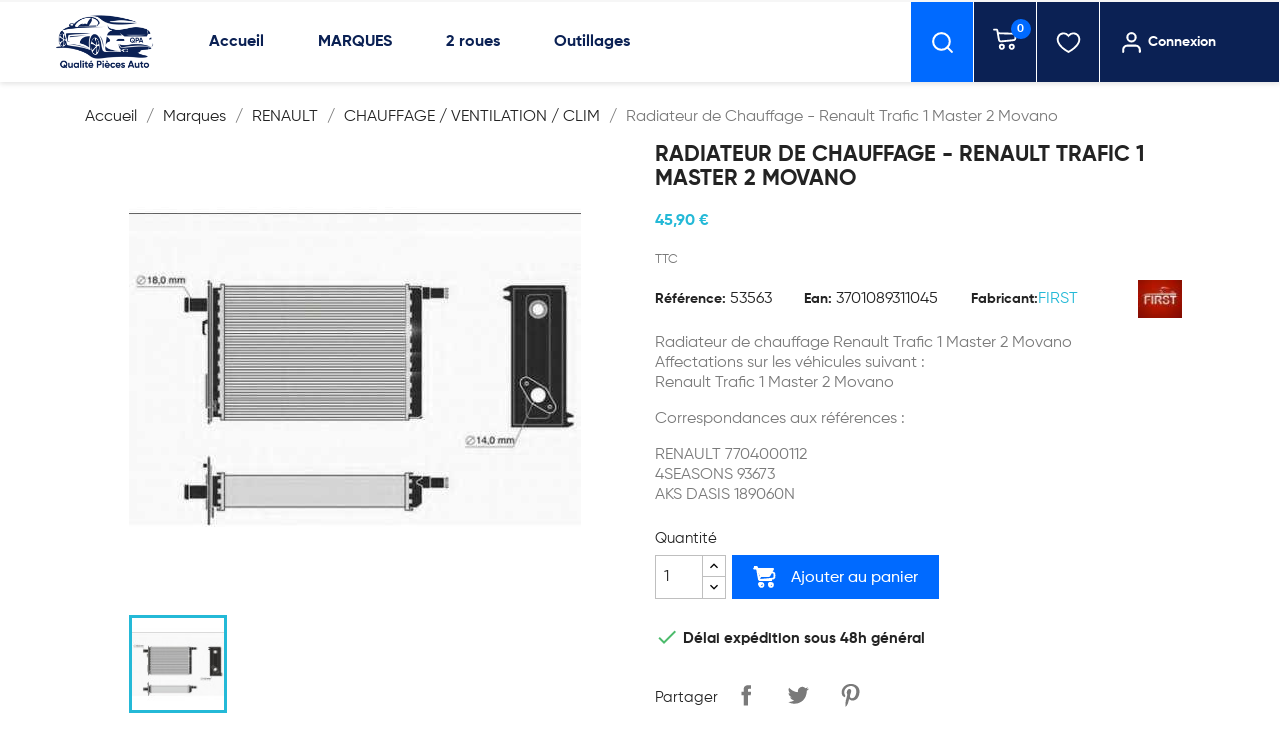

--- FILE ---
content_type: text/html; charset=utf-8
request_url: https://www.qualite-pieces-auto.com/fr/piece-auto-chauffage-clim/3557-radiateur-de-chauffage-renault-trafic-1-master-2-movano-3701089311045.html
body_size: 17556
content:
<!doctype html>
<html lang="fr-FR">

  <head>
    
      
  <meta charset="utf-8">


  <meta http-equiv="x-ua-compatible" content="ie=edge">



  <title>  RENAULT CHAUFFAGE / VENTILATION / CLIM Radiateur de Chauffage - Renault Trafic 1 Master 2 Movano</title>
  
    
  
  <meta name="description" content=" RENAULT CHAUFFAGE / VENTILATION / CLIM Radiateur de Chauffage - Renault Trafic 1 Master 2 Movano Radiateur de chauffage Renault Trafic 1 Master 2 MovanoAffectations sur les véhicules suivant :Renault Trafic 1 Master 2 Movano
Correspondances aux références :
RENAULT 77040001124SEASONS 93673AKS DASIS 189060N">
  <meta name="keywords" content="radiateur de chauffage renault trafic 1 master 2 movano">
        <link rel="canonical" href="https://www.qualite-pieces-auto.com/fr/piece-auto-chauffage-clim/3557-radiateur-de-chauffage-renault-trafic-1-master-2-movano-3701089311045.html">
    
      
  
  
    		<link rel="stylesheet" href="https://www.qualite-pieces-auto.com/themes/classic/assets/css/theme.css" media="all">
		<link rel="stylesheet" href="https://www.qualite-pieces-auto.com/modules/blockreassurance/views/dist/front.css" media="all">
		<link rel="stylesheet" href="https://www.qualite-pieces-auto.com/modules/nkmgls/views/css/front.css" media="all">
		<link rel="stylesheet" href="https://www.qualite-pieces-auto.com/js/jquery/plugins/growl/jquery.growl.css" media="all">
		<link rel="stylesheet" href="https://www.qualite-pieces-auto.com/modules/wkwishlist/views/css/wishlist.css" media="all">
		<link rel="stylesheet" href="https://www.qualite-pieces-auto.com/themes/classic/modules/ps_searchbar/ps_searchbar.css" media="all">
		<link rel="stylesheet" href="https://www.qualite-pieces-auto.com/modules/pst_selectionproduct/views/css/owl.carousel.min.css" media="all">
		<link rel="stylesheet" href="https://www.qualite-pieces-auto.com/modules/paypal/views/css/paypal_fo.css" media="all">
		<link rel="stylesheet" href="https://www.qualite-pieces-auto.com/modules/splash//views/css/splash.css" media="all">
		<link rel="stylesheet" href="https://www.qualite-pieces-auto.com/js/jquery/plugins/fancybox/jquery.fancybox.css" media="all">
		<link rel="stylesheet" href="/modules/creativeelements/views/css/frontend.min.css?v=2.5.7" media="all">
		<link rel="stylesheet" href="/modules/creativeelements/views/css/ce/2020101.css?v=1636810222" media="all">
		<link rel="stylesheet" href="/modules/creativeelements/views/lib/font-awesome/css/font-awesome.min.css?v=4.7.0" media="all">
		<link rel="stylesheet" href="/modules/creativeelements/views/lib/animations/animations.min.css?v=2.5.7" media="all">
		<link rel="stylesheet" href="/modules/creativeelements/views/lib/ceicons/ceicons.min.css?v=1.0.0" media="all">
		<link rel="stylesheet" href="/modules/creativeelements/views/css/ce/1-global.css?v=1711899198" media="all">
		<link rel="stylesheet" href="https://fonts.googleapis.com/css?family=Roboto:100,100italic,200,200italic,300,300italic,400,400italic,500,500italic,600,600italic,700,700italic,800,800italic,900,900italic%7CRoboto+Slab:100,100italic,200,200italic,300,300italic,400,400italic,500,500italic,600,600italic,700,700italic,800,800italic,900,900italic&amp;display=swap" media="all">
		<link rel="stylesheet" href="https://www.qualite-pieces-auto.com/modules/stfacetedsearch/views/dist/front.css" media="all">
		<link rel="stylesheet" href="https://www.qualite-pieces-auto.com/modules/stfacetedsearch/views/css/nouislider.min.css" media="all">
		<link rel="stylesheet" href="https://www.qualite-pieces-auto.com/modules/stfacetedsearch/views/font/fontello-codes.css" media="all">
		<link rel="stylesheet" href="https://www.qualite-pieces-auto.com/modules/seoprestamenu//views/css/front.css" media="all">
		<link rel="stylesheet" href="https://www.qualite-pieces-auto.com/modules/seoprestamenu/views/css/webslidemenu/dropdown-effects/fade-down.css" media="all">
		<link rel="stylesheet" href="https://www.qualite-pieces-auto.com/modules/seoprestamenu/views/css/webslidemenu/webslidemenu.css" media="all">
		<link rel="stylesheet" href="https://www.qualite-pieces-auto.com/modules/seoprestamenu/views/css/webslidemenu/color-skins/white-gry.css" media="all">
		<link rel="stylesheet" href="https://www.qualite-pieces-auto.com/modules/arcart/views/css/animate.css" media="all">
		<link rel="stylesheet" href="https://www.qualite-pieces-auto.com/modules/arcart/views/css/styles.css" media="all">
		<link rel="stylesheet" href="https://www.qualite-pieces-auto.com/modules/arcart/views/css/generated.css" media="all">
		<link rel="stylesheet" href="https://www.qualite-pieces-auto.com/modules/productcomments/views/css/productcomments.css" media="all">
		<link rel="stylesheet" href="https://www.qualite-pieces-auto.com/modules/pdfquotation//views/css/front.css" media="all">
		<link rel="stylesheet" href="https://www.qualite-pieces-auto.com/modules/ec_reliquat//views/css/front.css" media="all">
		<link rel="stylesheet" href="https://www.qualite-pieces-auto.com/modules/ets_superspeed/views/css/ets_superspeed.css" media="all">
		<link rel="stylesheet" href="https://www.qualite-pieces-auto.com/modules/dgc_features//views/css/mmenu.css" media="all">
		<link rel="stylesheet" href="https://www.qualite-pieces-auto.com/modules/dgc_features//views/css/front.css" media="all">
		<link rel="stylesheet" href="https://www.qualite-pieces-auto.com/js/jquery/ui/themes/base/minified/jquery-ui.min.css" media="all">
		<link rel="stylesheet" href="https://www.qualite-pieces-auto.com/js/jquery/ui/themes/base/minified/jquery.ui.theme.min.css" media="all">
		<link rel="stylesheet" href="https://www.qualite-pieces-auto.com/modules/ps_imageslider/css/homeslider.css" media="all">
		<link rel="stylesheet" href="https://www.qualite-pieces-auto.com/themes/classic/assets/css/custom.css" media="all">
	
	


	<script>
			var ceFrontendConfig = {"environmentMode":{"edit":false,"wpPreview":false},"is_rtl":false,"breakpoints":{"xs":0,"sm":480,"md":768,"lg":1025,"xl":1440,"xxl":1600},"version":"2.5.7","urls":{"assets":"\/modules\/creativeelements\/views\/"},"settings":{"page":[],"general":{"elementor_global_image_lightbox":"1","elementor_enable_lightbox_in_editor":"yes"}},"post":{"id":"3557030101","title":"Radiateur de Chauffage - Renault Trafic 1 Master 2 Movano","excerpt":""}};
		</script>
        <link rel="preload" href="/modules/creativeelements/views/lib/ceicons/fonts/ceicons.woff2?t6ebnx"
            as="font" type="font/woff2" crossorigin>
                <link rel="preload" href="/modules/creativeelements/views/lib/font-awesome/fonts/fontawesome-webfont.woff2?v=4.7.0"
            as="font" type="font/woff2" crossorigin>
        <script type="application/ld+json">
  {
    "@context": "https://schema.org",
    "@type": "Organization",
    "name" : "QUALITE PIECES AUTO ",
    "url" : "https://www.qualite-pieces-auto.com/",
    "logo": {
      "@type": "ImageObject",
      "url":"https://www.qualite-pieces-auto.com/img/logo-1743577917.jpg"
    }
  }
</script>

<script type="application/ld+json">
  {
    "@context": "https://schema.org",
    "@type": "WebPage",
    "isPartOf": {
      "@type": "WebSite",
      "url":  "https://www.qualite-pieces-auto.com/",
      "name": "QUALITE PIECES AUTO "
    },
    "name": "  RENAULT CHAUFFAGE / VENTILATION / CLIM Radiateur de Chauffage - Renault Trafic 1 Master 2 Movano",
    "url":  "https://www.qualite-pieces-auto.com/fr/piece-auto-chauffage-clim/3557-radiateur-de-chauffage-renault-trafic-1-master-2-movano-3701089311045.html"
  }
</script>


  <script type="application/ld+json">
    {
      "@context": "https://schema.org",
      "@type": "BreadcrumbList",
      "itemListElement": [
                      {
              "@type": "ListItem",
              "position": 1,
              "name": "Accueil",
              "item": "https://www.qualite-pieces-auto.com/"
              },                        {
              "@type": "ListItem",
              "position": 2,
              "name": "Marques",
              "item": "https://www.qualite-pieces-auto.com/fr/303-marques"
              },                        {
              "@type": "ListItem",
              "position": 3,
              "name": "RENAULT",
              "item": "https://www.qualite-pieces-auto.com/fr/11-pieces-renault"
              },                        {
              "@type": "ListItem",
              "position": 4,
              "name": "CHAUFFAGE / VENTILATION / CLIM",
              "item": "https://www.qualite-pieces-auto.com/fr/1000210-piece-auto-chauffage-clim"
              },                        {
              "@type": "ListItem",
              "position": 5,
              "name": "Radiateur de Chauffage - Renault Trafic 1 Master 2 Movano",
              "item": "https://www.qualite-pieces-auto.com/fr/piece-auto-chauffage-clim/3557-radiateur-de-chauffage-renault-trafic-1-master-2-movano-3701089311045.html"
              }            ]
          }
  </script>
  
  
  
  <script type="application/ld+json">
  {
    "@context": "https://schema.org/",
    "@type": "Product",
    "name": "Radiateur de Chauffage - Renault Trafic 1 Master 2 Movano",
    "description": " RENAULT CHAUFFAGE / VENTILATION / CLIM Radiateur de Chauffage - Renault Trafic 1 Master 2 Movano Radiateur de chauffage Renault Trafic 1 Master 2 MovanoAffectations sur les véhicules suivant :Renault Trafic 1 Master 2 Movano Correspondances aux références : RENAULT 77040001124SEASONS 93673AKS DASIS 189060N",
    "category": "CHAUFFAGE / VENTILATION / CLIM",
    "image" :"https://www.qualite-pieces-auto.com/7481-home_default/radiateur-de-chauffage-renault-trafic-1-master-2-movano.jpg",    "sku": "53563",
    "mpn": "53563",
    "gtin13": "3701089311045",    "brand": {
      "@type": "Thing",
      "name": "FIRST"
    },              "weight": {
        "@context": "https://schema.org",
        "@type": "QuantitativeValue",
        "value": "2.000000",
        "unitCode": "kg"
      },                "offers": {
            "@type": "Offer",
            "priceCurrency": "EUR",
            "name": "Radiateur de Chauffage - Renault Trafic 1 Master 2 Movano",
            "price": "45.9",
            "url": "https://www.qualite-pieces-auto.com/fr/piece-auto-chauffage-clim/3557-radiateur-de-chauffage-renault-trafic-1-master-2-movano-3701089311045.html",
            "priceValidUntil": "2026-02-13",
                          "image": ["https://www.qualite-pieces-auto.com/7481-large_default/radiateur-de-chauffage-renault-trafic-1-master-2-movano.jpg"],
                        "sku": "53563",
            "mpn": "53563",
            "gtin13": "3701089311045",                                    "availability": "https://schema.org/PreOrder",
            "seller": {
              "@type": "Organization",
              "name": "QUALITE PIECES AUTO "
            }
          }
                }
</script>

  
  
    
  

  
    <meta property="og:title" content="  RENAULT CHAUFFAGE / VENTILATION / CLIM Radiateur de Chauffage - Renault Trafic 1 Master 2 Movano" />
    <meta property="og:description" content=" RENAULT CHAUFFAGE / VENTILATION / CLIM Radiateur de Chauffage - Renault Trafic 1 Master 2 Movano Radiateur de chauffage Renault Trafic 1 Master 2 MovanoAffectations sur les véhicules suivant :Renault Trafic 1 Master 2 Movano
Correspondances aux références :
RENAULT 77040001124SEASONS 93673AKS DASIS 189060N" />
    <meta property="og:url" content="https://www.qualite-pieces-auto.com/fr/piece-auto-chauffage-clim/3557-radiateur-de-chauffage-renault-trafic-1-master-2-movano-3701089311045.html" />
    <meta property="og:site_name" content="QUALITE PIECES AUTO " />
        



  <meta name="viewport" content="width=device-width, initial-scale=1">



  <link rel="icon" type="image/vnd.microsoft.icon" href="https://www.qualite-pieces-auto.com/img/favicon.ico?1749714099">
  <link rel="shortcut icon" type="image/x-icon" href="https://www.qualite-pieces-auto.com/img/favicon.ico?1749714099">



  



  

  <script type="text/javascript">
        var added_in_list = "Ajout\u00e9 dans la liste d'envies";
        var admin_ajax_url = "https:\/\/www.qualite-pieces-auto.com\/fr\/module\/wkwishlist\/viewwishlist";
        var controller = "product";
        var defaultWishlist = "1";
        var prestashop = {"cart":{"products":[],"totals":{"total":{"type":"total","label":"Total","amount":0,"value":"0,00\u00a0\u20ac"},"total_including_tax":{"type":"total","label":"Total TTC","amount":0,"value":"0,00\u00a0\u20ac"},"total_excluding_tax":{"type":"total","label":"Total HT :","amount":0,"value":"0,00\u00a0\u20ac"}},"subtotals":{"products":{"type":"products","label":"Sous-total","amount":0,"value":"0,00\u00a0\u20ac"},"discounts":null,"shipping":{"type":"shipping","label":"Livraison","amount":0,"value":""},"tax":null},"products_count":0,"summary_string":"0 articles","vouchers":{"allowed":1,"added":[]},"discounts":[],"minimalPurchase":0,"minimalPurchaseRequired":""},"currency":{"id":1,"name":"Euro","iso_code":"EUR","iso_code_num":"978","sign":"\u20ac"},"customer":{"lastname":null,"firstname":null,"email":null,"birthday":null,"newsletter":null,"newsletter_date_add":null,"optin":null,"website":null,"company":null,"siret":null,"ape":null,"is_logged":false,"gender":{"type":null,"name":null},"addresses":[]},"language":{"name":"Fran\u00e7ais (French)","iso_code":"fr","locale":"fr-FR","language_code":"fr","is_rtl":"0","date_format_lite":"d\/m\/Y","date_format_full":"d\/m\/Y H:i:s","id":1},"page":{"title":"","canonical":"https:\/\/www.qualite-pieces-auto.com\/fr\/piece-auto-chauffage-clim\/3557-radiateur-de-chauffage-renault-trafic-1-master-2-movano-3701089311045.html","meta":{"title":"  RENAULT CHAUFFAGE \/ VENTILATION \/ CLIM Radiateur de Chauffage - Renault Trafic 1 Master 2 Movano","description":" RENAULT CHAUFFAGE \/ VENTILATION \/ CLIM Radiateur de Chauffage - Renault Trafic 1 Master 2 Movano Radiateur de chauffage Renault Trafic 1 Master 2 MovanoAffectations sur les v\u00e9hicules suivant :Renault Trafic 1 Master 2 Movano\nCorrespondances aux r\u00e9f\u00e9rences :\nRENAULT 77040001124SEASONS 93673AKS DASIS 189060N","keywords":"radiateur de chauffage renault trafic 1 master 2 movano","robots":"index"},"page_name":"product","body_classes":{"lang-fr":true,"lang-rtl":false,"country-FR":true,"currency-EUR":true,"layout-full-width":true,"page-product":true,"tax-display-enabled":true,"product-id-3557":true,"product-Radiateur de Chauffage - Renault Trafic 1 Master 2 Movano":true,"product-id-category-1000210":true,"product-id-manufacturer-7":true,"product-id-supplier-0":true,"product-available-for-order":true},"admin_notifications":[]},"shop":{"name":"QUALITE PIECES AUTO ","logo":"https:\/\/www.qualite-pieces-auto.com\/img\/logo-1743577917.jpg","stores_icon":"https:\/\/www.qualite-pieces-auto.com\/img\/logo_stores.png","favicon":"https:\/\/www.qualite-pieces-auto.com\/img\/favicon.ico"},"urls":{"base_url":"https:\/\/www.qualite-pieces-auto.com\/","current_url":"https:\/\/www.qualite-pieces-auto.com\/fr\/piece-auto-chauffage-clim\/3557-radiateur-de-chauffage-renault-trafic-1-master-2-movano-3701089311045.html","shop_domain_url":"https:\/\/www.qualite-pieces-auto.com","img_ps_url":"https:\/\/www.qualite-pieces-auto.com\/img\/","img_cat_url":"https:\/\/www.qualite-pieces-auto.com\/img\/c\/","img_lang_url":"https:\/\/www.qualite-pieces-auto.com\/img\/l\/","img_prod_url":"https:\/\/www.qualite-pieces-auto.com\/img\/p\/","img_manu_url":"https:\/\/www.qualite-pieces-auto.com\/img\/m\/","img_sup_url":"https:\/\/www.qualite-pieces-auto.com\/img\/su\/","img_ship_url":"https:\/\/www.qualite-pieces-auto.com\/img\/s\/","img_store_url":"https:\/\/www.qualite-pieces-auto.com\/img\/st\/","img_col_url":"https:\/\/www.qualite-pieces-auto.com\/img\/co\/","img_url":"https:\/\/www.qualite-pieces-auto.com\/themes\/classic\/assets\/img\/","css_url":"https:\/\/www.qualite-pieces-auto.com\/themes\/classic\/assets\/css\/","js_url":"https:\/\/www.qualite-pieces-auto.com\/themes\/classic\/assets\/js\/","pic_url":"https:\/\/www.qualite-pieces-auto.com\/upload\/","pages":{"address":"https:\/\/www.qualite-pieces-auto.com\/adresse","addresses":"https:\/\/www.qualite-pieces-auto.com\/adresses","authentication":"https:\/\/www.qualite-pieces-auto.com\/connexion","cart":"https:\/\/www.qualite-pieces-auto.com\/panier","category":"https:\/\/www.qualite-pieces-auto.com\/index.php?controller=category","cms":"https:\/\/www.qualite-pieces-auto.com\/index.php?controller=cms","contact":"https:\/\/www.qualite-pieces-auto.com\/nous-contacter","discount":"https:\/\/www.qualite-pieces-auto.com\/reduction","guest_tracking":"https:\/\/www.qualite-pieces-auto.com\/suivi-commande-invite","history":"https:\/\/www.qualite-pieces-auto.com\/historique-commandes","identity":"https:\/\/www.qualite-pieces-auto.com\/identite","index":"https:\/\/www.qualite-pieces-auto.com\/","my_account":"https:\/\/www.qualite-pieces-auto.com\/mon-compte","order_confirmation":"https:\/\/www.qualite-pieces-auto.com\/confirmation-commande","order_detail":"https:\/\/www.qualite-pieces-auto.com\/index.php?controller=order-detail","order_follow":"https:\/\/www.qualite-pieces-auto.com\/suivi-commande","order":"https:\/\/www.qualite-pieces-auto.com\/commande","order_return":"https:\/\/www.qualite-pieces-auto.com\/index.php?controller=order-return","order_slip":"https:\/\/www.qualite-pieces-auto.com\/avoirs","pagenotfound":"https:\/\/www.qualite-pieces-auto.com\/page-introuvable","password":"https:\/\/www.qualite-pieces-auto.com\/recuperation-mot-de-passe","pdf_invoice":"https:\/\/www.qualite-pieces-auto.com\/index.php?controller=pdf-invoice","pdf_order_return":"https:\/\/www.qualite-pieces-auto.com\/index.php?controller=pdf-order-return","pdf_order_slip":"https:\/\/www.qualite-pieces-auto.com\/index.php?controller=pdf-order-slip","prices_drop":"https:\/\/www.qualite-pieces-auto.com\/promotions","product":"https:\/\/www.qualite-pieces-auto.com\/index.php?controller=product","search":"https:\/\/www.qualite-pieces-auto.com\/recherche","sitemap":"https:\/\/www.qualite-pieces-auto.com\/plan-site","stores":"https:\/\/www.qualite-pieces-auto.com\/magasins","supplier":"https:\/\/www.qualite-pieces-auto.com\/fournisseur","register":"https:\/\/www.qualite-pieces-auto.com\/connexion?create_account=1","order_login":"https:\/\/www.qualite-pieces-auto.com\/commande?login=1"},"alternative_langs":[],"theme_assets":"\/themes\/classic\/assets\/","actions":{"logout":"https:\/\/www.qualite-pieces-auto.com\/?mylogout="},"no_picture_image":{"bySize":{"small_default":{"url":"https:\/\/www.qualite-pieces-auto.com\/img\/p\/fr-default-small_default.jpg","width":98,"height":98},"cart_default":{"url":"https:\/\/www.qualite-pieces-auto.com\/img\/p\/fr-default-cart_default.jpg","width":125,"height":125},"home_default":{"url":"https:\/\/www.qualite-pieces-auto.com\/img\/p\/fr-default-home_default.jpg","width":250,"height":250},"medium_default":{"url":"https:\/\/www.qualite-pieces-auto.com\/img\/p\/fr-default-medium_default.jpg","width":452,"height":452},"large_default":{"url":"https:\/\/www.qualite-pieces-auto.com\/img\/p\/fr-default-large_default.jpg","width":800,"height":800}},"small":{"url":"https:\/\/www.qualite-pieces-auto.com\/img\/p\/fr-default-small_default.jpg","width":98,"height":98},"medium":{"url":"https:\/\/www.qualite-pieces-auto.com\/img\/p\/fr-default-home_default.jpg","width":250,"height":250},"large":{"url":"https:\/\/www.qualite-pieces-auto.com\/img\/p\/fr-default-large_default.jpg","width":800,"height":800},"legend":""}},"configuration":{"display_taxes_label":true,"display_prices_tax_incl":true,"is_catalog":false,"show_prices":true,"opt_in":{"partner":false},"quantity_discount":{"type":"discount","label":"Remise sur prix unitaire"},"voucher_enabled":1,"return_enabled":0},"field_required":[],"breadcrumb":{"links":[{"title":"Accueil","url":"https:\/\/www.qualite-pieces-auto.com\/"},{"title":"Marques","url":"https:\/\/www.qualite-pieces-auto.com\/fr\/303-marques"},{"title":"RENAULT","url":"https:\/\/www.qualite-pieces-auto.com\/fr\/11-pieces-renault"},{"title":"CHAUFFAGE \/ VENTILATION \/ CLIM","url":"https:\/\/www.qualite-pieces-auto.com\/fr\/1000210-piece-auto-chauffage-clim"},{"title":"Radiateur de Chauffage - Renault Trafic 1 Master 2 Movano","url":"https:\/\/www.qualite-pieces-auto.com\/fr\/piece-auto-chauffage-clim\/3557-radiateur-de-chauffage-renault-trafic-1-master-2-movano-3701089311045.html"}],"count":5},"link":{"protocol_link":"https:\/\/","protocol_content":"https:\/\/"},"time":1769662313,"static_token":"502f60c4e92961e54fea146ef2637191","token":"61111a697ed0a7bc5085fbcc8e082426","debug":false};
        var prestashopFacebookAjaxController = "https:\/\/www.qualite-pieces-auto.com\/fr\/module\/ps_facebook\/Ajax";
        var psemailsubscription_subscription = "https:\/\/www.qualite-pieces-auto.com\/fr\/module\/ps_emailsubscription\/subscription";
        var psr_icon_color = "#F19D76";
        var stfacetdsearch = {"with_inputs":false,"tooltips":false,"price_step":0,"weight_step":0,"drop_down":0,"loading_effect":0,"product_list_selector":false,"magic":false,"is_mobile_device":false,"sample":{"price":"12\u202f345\u202f678,12\u00a0\u20ac","weight":"12\u202f345\u202f678kg"}};
        var stmywishlist_url = "https:\/\/www.qualite-pieces-auto.com\/fr\/module\/stwishlist\/mywishlist";
        var stwish_pros = [];
        var wlToken = "13f0e6c0458537deaf220a9d5e15d46d";
      </script>



  <style>
    .st-range-box .noUi-vertical{height:200px;}#search_filters .feds_facet .facet_with_max_height{max-height:none;}.feds_block_title{padding-left:0px;}.feds_block_content{padding-left:0px;}.facet_colexp_block{padding-left:0px;}@media only screen and (min-width:768px){.feds_facet_x .feds_dropdown_list{padding-left:0px;}}@media only screen and (max-width:767px){.feds_facet_x .facet_colexp_block{padding-left:0px;}}.facet_title, .feds_dropdown_tri{padding-left:0px;}.feds_active_filters{padding-left:0px;}.feds_block_title{padding-top:0px;}.feds_block_content{padding-top:0px;}.facet_colexp_block{padding-top:0px;}@media only screen and (min-width:768px){.feds_facet_x .feds_dropdown_list{padding-top:0px;}}@media only screen and (max-width:767px){.feds_facet_x .facet_colexp_block{padding-top:0px;}}.facet_title, .feds_dropdown_tri{padding-top:0px;}.feds_active_filters{padding-top:0px;}.feds_block_title{padding-right:0px;}.feds_block_content{padding-right:0px;}.facet_colexp_block{padding-right:0px;}@media only screen and (min-width:768px){.feds_facet_x .feds_dropdown_list{padding-right:0px;}}@media only screen and (max-width:767px){.feds_facet_x .facet_colexp_block{padding-right:0px;}}.facet_title, .feds_dropdown_tri{padding-right:0px;}.feds_active_filters{padding-right:0px;}.feds_block_title{padding-bottom:0px;}.feds_block_content{padding-bottom:0px;}.facet_colexp_block{padding-bottom:0px;}@media only screen and (min-width:768px){.feds_facet_x .feds_dropdown_list{padding-bottom:0px;}}@media only screen and (max-width:767px){.feds_facet_x .facet_colexp_block{padding-bottom:0px;}}.facet_title, .feds_dropdown_tri{padding-bottom:0px;}.feds_active_filters{padding-bottom:0px;}.facet_title, .feds_dropdown_tri{border-left-width:px;}.facet_colexp_block{border-left-width:px;}@media only screen and (min-width:768px){.feds_facet_x .feds_dropdown_list{border-left-width:px;}}@media only screen and (max-width:767px){.feds_facet_x .facet_colexp_block{border-left-width:px;}}.facet_title, .feds_dropdown_tri{border-top-width:px;}.facet_colexp_block{border-top-width:px;}@media only screen and (min-width:768px){.feds_facet_x .feds_dropdown_list{border-top-width:px;}}@media only screen and (max-width:767px){.feds_facet_x .facet_colexp_block{border-top-width:px;}}.facet_title, .feds_dropdown_tri{border-right-width:px;}.facet_colexp_block{border-right-width:px;}@media only screen and (min-width:768px){.feds_facet_x .feds_dropdown_list{border-right-width:px;}}@media only screen and (max-width:767px){.feds_facet_x .facet_colexp_block{border-right-width:px;}}.facet_title, .feds_dropdown_tri{border-bottom-width:px;}.facet_colexp_block{border-bottom-width:px;}@media only screen and (min-width:768px){.feds_facet_x .feds_dropdown_list{border-bottom-width:px;}}@media only screen and (max-width:767px){.feds_facet_x .facet_colexp_block{border-bottom-width:px;}}.feds_custom-input-box .feds_custom-input-item.feds_custom-input-checkbox,.feds_custom-input-box .feds_custom-input-item.feds_custom-input-radio{border-width:0px;}.feds_custom-input-box .feds_custom-input-item.feds_custom-input-checkbox,.feds_custom-input-box .feds_custom-input-item.feds_custom-input-radio{line-height:15px;}.feds_custom-input-box .feds_custom-input-item.feds_custom-input-color{border-width:0px;}.feds_custom-input-box .feds_custom-input-item.feds_custom-input-color{line-height:15px;}
</style>
<style type="text/css"></style>
<script>
    window.addEventListener('load', function(){
        arCart.moduleUrl = '/modules/arcart/';
        arCart.enable = false;
        arCart.enableList = false;
        arCart.imgSelector = '';
        arCart.thumbSelector = '';
        arCart.animationSpeed = 0;
        arCart.enableQuickView = false;
        arCart.isProductPage = true;
        arCart.isProductListPage = false;
        arCart.opacity = 1;
        arCart.rotate = 0;
        arCart.cartAnimation = '';
        arCart.isMobile = false;
        arCart.flyerType = '';
        arCart.flyerImg = 'https://www.qualite-pieces-auto.com/modules/arcart/uploads/';
        arCart.showLoadSpinner = false;
        arCart.showAnimatedIconBtn = false;
        arCart.showAnimatedIconProduct = false;
        
        
                    arCart.scrollToCart = false;
                    
        arCart.cartDropdown.mobile = false;
        arCart.cartDropdown.desktop = false;
        arCart.cartDropdown.showIfEmpty = false;
        arCart.cartDropdown.backdrop = false;
        arCart.cartDropdown.dropdownEvent = 'hover';
        
        arCart.modal.mode = 0;
        arCart.modal.cartUrl = '//www.qualite-pieces-auto.com/panier?action=show';
        arCart.modal.orderUrl = '//www.qualite-pieces-auto.com/commande';
        arCart.modal.showPopupOnClick = false;
        arCart.modal.autoclose = 0;
        arCart.modal.popupHeader = "";
        arCart.modal.popupHeaderAfterAddToCart = "";
        
            
        arCart.scrollSpeed = 0;
        arCart.cartAjaxURL = 'https://www.qualite-pieces-auto.com/fr/module/arcart/cart';
        
        arCart.tab.altTitle = "";
        arCart.tab.procuctsCount = 0;
        arCart.tab.position = "";
        arCart.tab.animation = "";
        arCart.tab.color = "";
        arCart.tab.BG = "";
        arCart.tab.fontStyle = "";
        arCart.tab.fontFamily = "";
        arCart.tab.type = "";
        arCart.tab.cartBadge = 0;
        arCart.tab.blurBadge = 0;
        
        arCart.productStickyPanel.enabled = 0;
        arCart.productStickyPanel.displayMode = 0;
        
        arCart.floatingCart.enabled = 0;
        arCart.floatingCart.displayMode = 0;
        arCart.floatingCart.showPopupOnClick = false;
        arCart.floatingCart.dropdownOnClick = false;
        
        arCart.init();
        
            });
</script>
<script type="text/javascript">
var sp_link_base ='https://www.qualite-pieces-auto.com';
</script>

<script type="text/javascript">
function renderDataAjax(jsonData)
{
    for (var key in jsonData) {
	    if(key=='java_script')
        {
            $('body').append(jsonData[key]);
        }
        else
            if($('#ets_speed_dy_'+key).length)
              $('#ets_speed_dy_'+key).replaceWith(jsonData[key]);  
    }
    if($('#header .shopping_cart').length && $('#header .cart_block').length)
    {
        var shopping_cart = new HoverWatcher('#header .shopping_cart');
        var cart_block = new HoverWatcher('#header .cart_block');
        $("#header .shopping_cart a:first").live("hover",
            function(){
    			if (ajaxCart.nb_total_products > 0 || parseInt($('.ajax_cart_quantity').html()) > 0)
    				$("#header .cart_block").stop(true, true).slideDown(450);
    		},
    		function(){
    			setTimeout(function(){
    				if (!shopping_cart.isHoveringOver() && !cart_block.isHoveringOver())
    					$("#header .cart_block").stop(true, true).slideUp(450);
    			}, 200);
    		}
        );
    }
    if(typeof jsonData.custom_js!== undefined && jsonData.custom_js)
        $('head').append('<script src="'+sp_link_base+'/modules/ets_superspeed/views/js/script_custom.js"></javascript');
}
</script>

<style>
.layered_filter_ul .radio,.layered_filter_ul .checkbox {
    display: inline-block;
}
.ets_speed_dynamic_hook .cart-products-count{
    display:none!important;
}
.ets_speed_dynamic_hook .ajax_cart_quantity ,.ets_speed_dynamic_hook .ajax_cart_product_txt,.ets_speed_dynamic_hook .ajax_cart_product_txt_s{
    display:none!important;
}
.ets_speed_dynamic_hook .shopping_cart > a:first-child:after {
    display:none!important;
}
</style>


    
  <meta property="og:type" content="product">
      <meta property="og:image" content="https://www.qualite-pieces-auto.com/7481-large_default/radiateur-de-chauffage-renault-trafic-1-master-2-movano.jpg">
  
      <meta property="product:pretax_price:amount" content="38.25">
    <meta property="product:pretax_price:currency" content="EUR">
    <meta property="product:price:amount" content="45.9">
    <meta property="product:price:currency" content="EUR">
      <meta property="product:weight:value" content="2.000000">
  <meta property="product:weight:units" content="kg">
  
  </head>

  <body id="product" class="lang-fr country-fr currency-eur layout-full-width page-product tax-display-enabled product-id-3557 product-radiateur-de-chauffage-renault-trafic-1-master-2-movano product-id-category-1000210 product-id-manufacturer-7 product-id-supplier-0 product-available-for-order elementor-page elementor-page-3557030101">

    
      
    

    <main>
      
              

      <header id="header">
        
          
  <div class="header-banner">
            <div data-elementor-type="content" data-elementor-id="2020101" class="elementor elementor-2020101" data-elementor-settings="[]">
            <div class="elementor-inner">
                <div class="elementor-section-wrap">
                            <section class="elementor-element elementor-element-985dcab elementor-hidden-desktop elementor-hidden-tablet elementor-section-boxed elementor-section-height-default elementor-section-height-default elementor-section elementor-top-section" data-id="985dcab" data-element_type="section" data-settings="{&quot;sticky&quot;:&quot;top&quot;,&quot;sticky_on&quot;:[&quot;desktop&quot;,&quot;tablet&quot;,&quot;mobile&quot;],&quot;sticky_offset&quot;:0,&quot;sticky_effects_offset&quot;:0}">
                            <div class="elementor-container elementor-column-gap-default">
                <div class="elementor-row">
                <div class="elementor-element elementor-element-a4dec5e elementor-column elementor-col-100 elementor-top-column" data-id="a4dec5e" data-element_type="column">
            <div class="elementor-column-wrap  elementor-element-populated">
                    <div class="elementor-widget-wrap">
                <div class="elementor-element elementor-element-68862b6 elementor-search--skin-classic elementor-search--button-type-icon elementor-widget elementor-widget-ajax-search" data-id="68862b6" data-element_type="widget" data-settings="{&quot;skin&quot;:&quot;classic&quot;,&quot;list_limit&quot;:10,&quot;show_image&quot;:&quot;yes&quot;,&quot;show_category&quot;:&quot;yes&quot;,&quot;show_price&quot;:&quot;yes&quot;}" data-widget_type="ajax-search.default">
                <div class="elementor-widget-container">
                <form class="elementor-search" role="search"
            action="https://www.qualite-pieces-auto.com/recherche" method="get">
                    <div class="elementor-search__container">
                            <input placeholder="Recherche..." class="elementor-search__input" type="search" name="s" value="">
                <div class="elementor-search__icon elementor-search__clear"><i class="ceicon-close"></i></div>
                            <button class="elementor-search__submit" type="submit">
                                            <i class="fa fa-search" aria-hidden="true"></i>
                        <span class="elementor-screen-only">Recherche</span>
                                    </button>
                        </div>
        </form>
                </div>
                </div>
                        </div>
            </div>
        </div>
                        </div>
            </div>
        </section>
                        </div>
            </div>
        </div>
        
  </div>



  <nav class="header-nav hidden-sm-down">
    <div class="container">
      <div class="row">
                <div class="hidden-md-up text-sm-center mobile">
          <div class="float-xs-left" id="menu-icon">
            <i class="material-icons d-inline">&#xE5D2;</i>
          </div>
          <div class="float-xs-right" id="_mobile_cart"></div>
          <div class="float-xs-right" id="_mobile_user_info"></div>
          <div class="top-logo" id="_mobile_logo"></div>
          <div class="clearfix"></div>
        </div>
      </div>
    </div>
  </nav>



  <div class="header-top">
    <div class="container-header">
       <div class="row">
        <div class="hidden-sm-down" id="_desktop_logo">
                            <a href="https://www.qualite-pieces-auto.com/">
                  <img class="logo img-responsive" src="https://www.qualite-pieces-auto.com/themes/classic/assets/img//logo.jpg" alt="QUALITE PIECES AUTO " loading="lazy" width="100" height="28">
                </a>
                    </div>
        <div class="header-top-right col-md-12 col-sm-12 position-static hidden-sm-down">
          <div class="container">
    <div class="row">
        <div id="seoprestamenu_navigation" class="col-xs-12 col-md-12 col-sm-12">
            <p class="hidden-md-up navigation-nav-title">
                Navigation
                <span class="pull-right"><i class="fa fa-bars"></i></span>
            </p>
            <div class="site-navigation hidden-sm-down">
                <nav class="main-navigation default-navigation">
                    <ul class="menu-main-menu">
                                                                                    
<li id="menu-item-9"
    class=" current-menu-parent ">
    <a href="https://www.qualite-pieces-auto.com/" target="_self" >Accueil</a>

    </li>
                                                            
<li id="menu-item-1"
    class=" current-menu-parent ">
    <a href="https://www.qualite-pieces-auto.com/fr/303-marques" target="_self" >MARQUES</a>

    </li>
                                                            
<li id="menu-item-7"
    class=" current-menu-parent ">
    <a href="https://www.qualite-pieces-auto.com/fr/1017235-2-roues" target="_self" >2 roues</a>

    </li>
                                                            
<li id="menu-item-8"
    class=" current-menu-parent ">
    <a href="https://www.qualite-pieces-auto.com/fr/1011201-outillages" target="_self" >Outillages</a>

    </li>
                                                                        </ul> <!-- end menu-main-menu -->
                </nav><!-- .main-navigation -->
            </div><!-- .site-navigation -->

            <!-- MOBILE MENU -->
             
            <!-- end mobile menu -->
        </div><!-- end #navigation -->
    </div><!-- end .row -->
</div> <!-- .container -->
<div class="nav-tools hidden-sm-down">
<div id="search_widget" class="search-widgets" data-search-controller-url="//www.qualite-pieces-auto.com/recherche">
	<div id="search-toggle" class="searchtoggle"><i class="qp-icons search" aria-hidden="true"></i></div>
	<div class="search-container search-widget" style="display:none;">
	  <form method="get" action="//www.qualite-pieces-auto.com/recherche">
		<input type="hidden" name="controller" value="search">
		<input type="text" name="s" value="" placeholder="Rechercher" aria-label="Rechercher">
		<!--<i class="material-icons clear" aria-hidden="true"></i>-->
		<button type="submit"><i class="qp-icons search" aria-hidden="true"></i></button>
	  </form>
	</div>
</div>

<div id="_desktop_cart">
  <div class="blockcart cart-preview inactive" data-refresh-url="//www.qualite-pieces-auto.com/fr/module/ps_shoppingcart/ajax">
    <div class="header">
              <i class="qp-icons shopping-cart" aria-hidden="true"></i>
                <span class="cart-products-count">0</span>
          </div>
  </div>
</div>
<div class="wish_link" id="_desktop_wishlist">
    <a href="//www.qualite-pieces-auto.com/fr/module/blockwishlist/lists">
	  <i class="qp-icons wishlist-icon"></i>
    </a>
</div>
<div id="_desktop_user_info">
  <div class="user-info">
          <a
        href="https://www.qualite-pieces-auto.com/mon-compte"
        title="Identifiez-vous"
        rel="nofollow"
      >
        <i class="qp-icons user-icon"></i>
        <span class="hidden-sm-down">Connexion</span>
      </a>
      </div>
</div>

		  
        </div>
      </div>
      <!--<div id="mobile_top_menu_wrapper" class="row hidden-md-up" style="display:none;">
        <div class="js-top-menu mobile" id="_mobile_top_menu"></div>
        <div class="js-top-menu-bottom">
          <div id="_mobile_currency_selector"></div>
          <div id="_mobile_language_selector"></div>
          <div id="_mobile_contact_link"></div>
        </div>
      </div>-->
    </div>
  </div>
  
  <div class="mobile-nav hidden-md-up">
	<div class="mobile-header">
		<a href="#menu"><span><i class="material-icons d-inline"></i></span></a>
		<div class="logo-mobile">
			<a href="https://www.qualite-pieces-auto.com/">
				<img src="https://www.qualite-pieces-auto.com/img/logo-1743577917.jpg" alt="QUALITE PIECES AUTO ">
			</a>
		</div>
		<div class="mobile-icons mobile-links" data-url="https://www.qualite-pieces-auto.com/">
			
		</div>
	</div>
   <nav id="menu">
	<ul id="menu-main-menu-1">
                                    
<li id="menu-item-9"
    class=" current-menu-parent ">
    <a href="https://www.qualite-pieces-auto.com/" target="_self" >Accueil</a>

    </li>
                            
<li id="menu-item-1"
    class=" current-menu-parent ">
    <a href="https://www.qualite-pieces-auto.com/fr/303-marques" target="_self" >MARQUES</a>

    </li>
                            
<li id="menu-item-7"
    class=" current-menu-parent ">
    <a href="https://www.qualite-pieces-auto.com/fr/1017235-2-roues" target="_self" >2 roues</a>

    </li>
                            
<li id="menu-item-8"
    class=" current-menu-parent ">
    <a href="https://www.qualite-pieces-auto.com/fr/1011201-outillages" target="_self" >Outillages</a>

    </li>
                        </ul>
</nav>

  </div>

        
      </header>

      <section id="wrapper">
        
          
<aside id="notifications">
  <div class="container">
    
    
    
      </div>
</aside>
        

        
        <div class="container">
          
            <nav data-depth="5" class="breadcrumb hidden-sm-down">
  <ol>
    
              
          <li>
                          <a href="https://www.qualite-pieces-auto.com/"><span>Accueil</span></a>
                      </li>
        
              
          <li>
                          <a href="https://www.qualite-pieces-auto.com/fr/303-marques"><span>Marques</span></a>
                      </li>
        
              
          <li>
                          <a href="https://www.qualite-pieces-auto.com/fr/11-pieces-renault"><span>RENAULT</span></a>
                      </li>
        
              
          <li>
                          <a href="https://www.qualite-pieces-auto.com/fr/1000210-piece-auto-chauffage-clim"><span>CHAUFFAGE / VENTILATION / CLIM</span></a>
                      </li>
        
              
          <li>
                          <span>Radiateur de Chauffage - Renault Trafic 1 Master 2 Movano</span>
                      </li>
        
          
  </ol>
</nav>
          

          

          
  <div id="content-wrapper" class="js-content-wrapper">
    
    

  <section id="main">
    <meta content="https://www.qualite-pieces-auto.com/fr/piece-auto-chauffage-clim/3557-radiateur-de-chauffage-renault-trafic-1-master-2-movano-3701089311045.html">

    <div class="row product-container js-product-container">
      <div class="col-md-6">
        
          <section class="page-content" id="content">
            
              
    <ul class="product-flags js-product-flags">
            </ul>


              
                <div class="images-container js-images-container">
  
    <div class="product-cover">
              <img
          class="js-qv-product-cover img-fluid"
          src="https://www.qualite-pieces-auto.com/7481-medium_default/radiateur-de-chauffage-renault-trafic-1-master-2-movano.jpg"
                      alt="Radiateur de Chauffage - Renault Trafic 1 Master 2 Movano 53563"
            title="Radiateur de Chauffage - Renault Trafic 1 Master 2 Movano 53563"
                    loading="lazy"
          width="452"
          height="452"
        >
        <div class="layer hidden-sm-down" data-toggle="modal" data-target="#product-modal">
          <i class="material-icons zoom-in">search</i>
        </div>
          </div>
  

  
    <div class="js-qv-mask mask">
      <ul class="product-images js-qv-product-images">
                  <li class="thumb-container js-thumb-container">
            <img
              class="thumb js-thumb  selected js-thumb-selected "
              data-image-medium-src="https://www.qualite-pieces-auto.com/7481-medium_default/radiateur-de-chauffage-renault-trafic-1-master-2-movano.jpg"
              data-image-large-src="https://www.qualite-pieces-auto.com/7481-large_default/radiateur-de-chauffage-renault-trafic-1-master-2-movano.jpg"
              src="https://www.qualite-pieces-auto.com/7481-small_default/radiateur-de-chauffage-renault-trafic-1-master-2-movano.jpg"
                              alt="Radiateur de Chauffage - Renault Trafic 1 Master 2 Movano 53563"
                title="Radiateur de Chauffage - Renault Trafic 1 Master 2 Movano 53563"
                            loading="lazy"
              width="98"
              height="98"
            >
          </li>
              </ul>
    </div>
  

</div>
              
              <div class="scroll-box-arrows">
                <i class="material-icons left">&#xE314;</i>
                <i class="material-icons right">&#xE315;</i>
              </div>

            
          </section>
        
        </div>
        <div class="col-md-6">
          
            
              <h1 class="h1">Radiateur de Chauffage - Renault Trafic 1 Master 2 Movano</h1>
            
          
          
              <div class="product-prices js-product-prices">
    
          

    
      <div
        class="product-price h5 ">

        <div class="current-price">
          <span class='current-price-value' content="45.9">
                                      45,90 €
                      </span>

                  </div>

        
                  
      </div>
    

    
          

    
          

    
          

    

    <div class="tax-shipping-delivery-label">
              TTC
            
      
                                          </div>
  </div>
          
		  <div class="refrence_box">
			<div id="product_reference">
				<label>Référence: </label>
				<span class="editable" itemprop="sku" content="53563">53563</span>
			</div>
						<div id="ean13">
				<label for="ean13">Ean: </label>
				<span class="editable" itemprop="gtin8">3701089311045</span>
			</div>
						
			 
			
			<div class="pl_manufacturer">
			  								<label>Fabricant:</label>
				<a href="https://www.qualite-pieces-auto.com/brand/7-first" title="FIRST" itemprop="brand"><span>FIRST</span></a>
			  			  </div>
			  				<div class="manufacturer-logo">
					<img width="45" src="https://www.qualite-pieces-auto.com/img/m/7.jpg" alt="" title=""/>
				</div>
			  		   </div>

          <div class="product-information">
            
              <div id="product-description-short-3557" class="product-description"><p><span style="font-size:12pt;">Radiateur de chauffage Renault Trafic 1 Master 2 Movano</span><br /><span style="font-size:12pt;">Affectations sur les véhicules suivant :</span><br /><span style="font-size:12pt;">Renault Trafic 1 Master 2 Movano</span></p>
<p><span style="font-size:12pt;">Correspondances aux références :</span></p>
<p><span style="font-size:12pt;">RENAULT 7704000112</span><br /><span style="font-size:12pt;">4SEASONS 93673</span><br /><span style="font-size:12pt;">AKS DASIS 189060N</span></p></div>
            

            
            <div class="product-actions js-product-actions">
              
                <form action="https://www.qualite-pieces-auto.com/panier" method="post" id="add-to-cart-or-refresh">
                  <input type="hidden" name="token" value="502f60c4e92961e54fea146ef2637191">
                  <input type="hidden" name="id_product" value="3557" id="product_page_product_id">
                  <input type="hidden" name="id_customization" value="0" id="product_customization_id" class="js-product-customization-id">

                  
                    <div class="product-variants js-product-variants">
  </div>
                  

                  
                                      

                  
                    <section class="product-discounts js-product-discounts">
  </section>
                  

                  
                    <div class="product-add-to-cart js-product-add-to-cart">
      <span class="control-label">Quantité</span>

    
      <div class="product-quantity clearfix">
        <div class="qty">
          <input
            type="number"
            name="qty"
            id="quantity_wanted"
            inputmode="numeric"
            pattern="[0-9]*"
                          value="1"
              min="1"
                        class="input-group"
            aria-label="Quantité"
          >
        </div>

        <div class="add">
          <button
            class="btn btn-primary add-to-cart"
            data-button-action="add-to-cart"
            type="submit"
                      >
            <i class="material-icons shopping-cart">&#xE547;</i>
            Ajouter au panier
          </button>
        </div>

        
<!-- Start bnpl. Module Paypal -->

  <script>
                             var sc_init_url = "https:\/\/www.qualite-pieces-auto.com\/fr\/module\/paypal\/ScInit";
                                   var scOrderUrl = "https:\/\/www.qualite-pieces-auto.com\/fr\/module\/paypal\/scOrder";
                                   var bnplColor = "white";
           </script>

  <script>
      function init() {
          if (document.readyState == 'complete') {
              addScripts();
          } else {
              document.addEventListener('readystatechange', function () {
                  if (document.readyState == 'complete') {
                      addScripts();
                  }
              })
          }

          function addScripts() {
              var scripts = Array();
                            var script = document.querySelector('script[data-key="tot-paypal-bnpl-sdk"]');

              if (null == script) {
                  var newScript = document.createElement('script');
                                    newScript.setAttribute('src', 'https://www.paypal.com/sdk/js?client-id=AWmNJm4sC2W-pVx6E4DdQe-WzStX-9cqFUatbxBV97cQ3TgBQ_crhelbeOj17Egu3ASsPIQv73KfLLha&intent=capture&currency=EUR&locale=fr_FR&components=buttons%2Cmarks&enable-funding=paylater');
                                    newScript.setAttribute('data-namespace', 'totPaypalBnplSdkButtons');
                                    newScript.setAttribute('data-partner-attribution-id', 'PRESTASHOP_Cart_SPB');
                  
                  if (false === ('tot-paypal-bnpl-sdk'.search('jq-lib') === 0 && typeof jQuery === 'function')) {
                      newScript.setAttribute('data-key', 'tot-paypal-bnpl-sdk');
                      scripts.push(newScript);
                  }
              }
                            var script = document.querySelector('script[data-key="bnpl"]');

              if (null == script) {
                  var newScript = document.createElement('script');
                                    newScript.setAttribute('src', '/modules/paypal/views/js/bnpl.js?v=6.4.3');
                  
                  if (false === ('bnpl'.search('jq-lib') === 0 && typeof jQuery === 'function')) {
                      newScript.setAttribute('data-key', 'bnpl');
                      scripts.push(newScript);
                  }
              }
              
              scripts.forEach(function (scriptElement) {
                  document.body.appendChild(scriptElement);
              })
          };
      };
      init();

  </script>






  <style>
    .product-quantity {
      flex-wrap: wrap;
    }

    .product-quantity [data-container-bnpl] {
      flex-basis: 100%;
    }
  </style>

  <div data-container-bnpl data-paypal-bnpl-source-page="product" style="float:right; margin: 10px 40px 0 0;">
    <form data-paypal-bnpl-payment-form-cart class="paypal_payment_form" action="https://www.qualite-pieces-auto.com/fr/module/paypal/ScInit" method="post" data-ajax="false">
      <input
              type="hidden"
              name="id_product"
              data-paypal-bnpl-id-product
              value="3557"
      />
      <input type="hidden" name="quantity" data-paypal-qty value=""/>
      <input type="hidden" name="combination" data-paypal-combination value="" />
      <input type="hidden" name="express_checkout" value=""/>
      <input type="hidden" name="current_shop_url" data-paypal-url-page value="" />
      <input type="hidden" id="source_page" name="source_page" value="product">
    </form>
    <div paypal-bnpl-button-container style="max-width: 200px"></div>
  </div>
  <div class="clearfix"></div>





  <script>
      function waitPaypalSDKIsLoaded() {
          if (typeof totPaypalBnplSdkButtons === 'undefined' || typeof BNPL === 'undefined') {
              setTimeout(waitPaypalSDKIsLoaded, 200);
              return;
          }

          BNPL.init();

          if (typeof bnplColor != 'undefined') {
              BNPL.setColor(bnplColor);
          }

          if (typeof PAYPAL_MOVE_BUTTON_AT_END != 'undefined') {
            BNPL.isMoveButtonAtEnd = PAYPAL_MOVE_BUTTON_AT_END;
          }

          BNPL.initButton();
      }

      waitPaypalSDKIsLoaded();
  </script>

<!-- End bnpl. Module Paypal -->




      </div>
    

    
      <span id="product-availability" class="js-product-availability">
                              <i class="material-icons rtl-no-flip product-available">&#xE5CA;</i>
                    Délai expédition sous 48h général
              </span>
    

    
      <p class="product-minimal-quantity js-product-minimal-quantity">
              </p>
    
  </div>
                  

                  
                    <div class="product-additional-info js-product-additional-info">
  

      <div class="social-sharing">
      <span>Partager</span>
      <ul>
                  <li class="facebook icon-gray"><a href="https://www.facebook.com/sharer.php?u=https%3A%2F%2Fwww.qualite-pieces-auto.com%2Ffr%2Fpiece-auto-chauffage-clim%2F3557-radiateur-de-chauffage-renault-trafic-1-master-2-movano-3701089311045.html" class="text-hide" title="Partager" target="_blank" rel="noopener noreferrer">Partager</a></li>
                  <li class="twitter icon-gray"><a href="https://twitter.com/intent/tweet?text=Radiateur+de+Chauffage+-+Renault+Trafic+1+Master+2+Movano https%3A%2F%2Fwww.qualite-pieces-auto.com%2Ffr%2Fpiece-auto-chauffage-clim%2F3557-radiateur-de-chauffage-renault-trafic-1-master-2-movano-3701089311045.html" class="text-hide" title="Tweet" target="_blank" rel="noopener noreferrer">Tweet</a></li>
                  <li class="pinterest icon-gray"><a href="https://www.pinterest.com/pin/create/button/?media=https%3A%2F%2Fwww.qualite-pieces-auto.com%2F7481%2Fradiateur-de-chauffage-renault-trafic-1-master-2-movano.jpg&amp;url=https%3A%2F%2Fwww.qualite-pieces-auto.com%2Ffr%2Fpiece-auto-chauffage-clim%2F3557-radiateur-de-chauffage-renault-trafic-1-master-2-movano-3701089311045.html" class="text-hide" title="Pinterest" target="_blank" rel="noopener noreferrer">Pinterest</a></li>
              </ul>
    </div>
  
<input type="hidden" value="0" name="wkIdProductAttribute" id="wkIdProductAttribute" />
</div>
                  

                                    
                </form>
              

            </div>

            
        </div>
      </div>
    </div>
	<div class="bottom-product">
		
              <div class="blockreassurance_product">
            <div>
            <span class="item-product">
                                                        <img class="svg invisible" src="/modules/blockreassurance/views/img/img_perso/paiement.png">
                                    &nbsp;
            </span>
                          <span class="block-title" style="color:#000000;">Garanties sécurité</span>
              <p style="color:#000000;">Paiement securisé </p>
                    </div>
            <div>
            <span class="item-product">
                                                        <img src="/modules/blockreassurance/views/img/img_perso/serv-client.png">
                                    &nbsp;
            </span>
                          <span class="block-title" style="color:#000000;">Service Client</span>
              <p style="color:#000000;">Contactez nous par mail telephone du lundi au vendredi</p>
                    </div>
            <div>
            <span class="item-product">
                                                        <img class="svg invisible" src="/modules/blockreassurance/views/img/img_perso/1magasin.png">
                                    &nbsp;
            </span>
                          <span class="block-title" style="color:#000000;">Click &amp; Collect</span>
              <p style="color:#000000;">Retrait possible au magasin</p>
                    </div>
        <div class="clearfix"></div>
</div>

            

            
              <div class="tabs">
                <ul class="nav nav-tabs" role="tablist">
                                      <li class="nav-item">
                       <a
                         class="nav-link active js-product-nav-active"
                         data-toggle="tab"
                         href="#description"
                         role="tab"
                         aria-controls="description"
                          aria-selected="true">Description</a>
                    </li>
                                    <li class="nav-item">
                    <a
                      class="nav-link"
                      data-toggle="tab"
                      href="#product-details"
                      role="tab"
                      aria-controls="product-details"
                      >Détails du produit</a>
                  </li>
                                                    </ul>

                <div class="tab-content" id="tab-content">
                 <div class="tab-pane fade in active js-product-tab-active" id="description" role="tabpanel">
                   
                     <div class="product-description"><p><span style="font-size:12pt;">Radiateur de chauffage Renault Trafic 1 Master 2 Movano</span></p>
<p><br /><strong><span style="font-size:12pt;">Affectations sur les véhicules suivant :</span></strong></p>
<p><br /><span style="font-size:12pt;">Renault Trafic 1 Master 2 Movano</span></p>
<p><br /><strong><span style="font-size:12pt;">Dimension :</span></strong></p>
<p><span style="font-size:12pt;"><br /></span></p>
<p><span style="font-size:12pt;">Épaisseur 42mm</span><br /><span style="font-size:12pt;">Hauteur 234mm</span><br /><span style="font-size:12pt;">Largeur 175mm</span></p>
<p><span style="font-size:12pt;"><br /></span></p>
<p><strong><span style="font-size:12pt;">Correspondances aux références :</span></strong></p>
<p><span style="font-size:12pt;"><br /></span></p>
<p><span style="font-size:12pt;">RENAULT 7704000112</span><br /><span style="font-size:12pt;">4SEASONS 93673</span><br /><span style="font-size:12pt;">AKS DASIS 189060N</span><br /><span style="font-size:12pt;">AVA QUALITY COOLING RT6096</span><br /><span style="font-size:12pt;">BEHR 8FH351024341</span><br /><span style="font-size:12pt;">FRIGAIR 06093006</span><br /><span style="font-size:12pt;">GERI 6734</span><br /><span style="font-size:12pt;">HELLA 8FH351024341</span><br /><span style="font-size:12pt;">NISSENS 73330</span><br /><span style="font-size:12pt;">VALEO 883739</span><br /><span style="font-size:12pt;">VAN WEZEL 43006096</span></p>
<p><span style="font-size:12pt;"><br /></span></p>
<p><em><span style="font-size:12pt;">Piece Neuve Garantie 1 An</span></em><br /><em><span style="font-size:12pt;">Retrait possible en Magasin</span></em></p></div>
                   
                 </div>

                 
                   <div class="js-product-details tab-pane fade"
     id="product-details"
     data-product="{&quot;id_shop_default&quot;:&quot;1&quot;,&quot;id_manufacturer&quot;:&quot;7&quot;,&quot;id_supplier&quot;:&quot;0&quot;,&quot;reference&quot;:&quot;53563&quot;,&quot;is_virtual&quot;:&quot;0&quot;,&quot;delivery_in_stock&quot;:null,&quot;delivery_out_stock&quot;:null,&quot;id_category_default&quot;:&quot;1000210&quot;,&quot;on_sale&quot;:&quot;0&quot;,&quot;online_only&quot;:&quot;0&quot;,&quot;ecotax&quot;:0,&quot;minimal_quantity&quot;:&quot;1&quot;,&quot;low_stock_threshold&quot;:null,&quot;low_stock_alert&quot;:&quot;0&quot;,&quot;price&quot;:&quot;45,90\u00a0\u20ac&quot;,&quot;unity&quot;:&quot;&quot;,&quot;unit_price_ratio&quot;:&quot;0.000000&quot;,&quot;additional_shipping_cost&quot;:&quot;0.000000&quot;,&quot;customizable&quot;:&quot;0&quot;,&quot;text_fields&quot;:&quot;0&quot;,&quot;uploadable_files&quot;:&quot;0&quot;,&quot;redirect_type&quot;:&quot;&quot;,&quot;id_type_redirected&quot;:&quot;0&quot;,&quot;available_for_order&quot;:&quot;1&quot;,&quot;available_date&quot;:&quot;0000-00-00&quot;,&quot;show_condition&quot;:&quot;0&quot;,&quot;condition&quot;:&quot;new&quot;,&quot;show_price&quot;:&quot;1&quot;,&quot;indexed&quot;:&quot;1&quot;,&quot;visibility&quot;:&quot;both&quot;,&quot;cache_default_attribute&quot;:&quot;0&quot;,&quot;advanced_stock_management&quot;:&quot;1&quot;,&quot;date_add&quot;:&quot;2017-11-28 09:02:15&quot;,&quot;date_upd&quot;:&quot;2021-10-25 00:08:06&quot;,&quot;pack_stock_type&quot;:&quot;3&quot;,&quot;meta_description&quot;:&quot; RENAULT CHAUFFAGE \/ VENTILATION \/ CLIM Radiateur de Chauffage - Renault Trafic 1 Master 2 Movano Radiateur de chauffage Renault Trafic 1 Master 2 MovanoAffectations sur les v\u00e9hicules suivant :Renault Trafic 1 Master 2 Movano\nCorrespondances aux r\u00e9f\u00e9rences :\nRENAULT 77040001124SEASONS 93673AKS DASIS 189060N&quot;,&quot;meta_keywords&quot;:&quot;radiateur de chauffage renault trafic 1 master 2 movano&quot;,&quot;meta_title&quot;:&quot;  RENAULT CHAUFFAGE \/ VENTILATION \/ CLIM Radiateur de Chauffage - Renault Trafic 1 Master 2 Movano&quot;,&quot;link_rewrite&quot;:&quot;radiateur-de-chauffage-renault-trafic-1-master-2-movano&quot;,&quot;name&quot;:&quot;Radiateur de Chauffage - Renault Trafic 1 Master 2 Movano&quot;,&quot;description&quot;:&quot;&lt;p&gt;&lt;span style=\&quot;font-size:12pt;\&quot;&gt;Radiateur de chauffage Renault Trafic 1 Master 2 Movano&lt;\/span&gt;&lt;\/p&gt;\n&lt;p&gt;&lt;br \/&gt;&lt;strong&gt;&lt;span style=\&quot;font-size:12pt;\&quot;&gt;Affectations sur les v\u00e9hicules suivant :&lt;\/span&gt;&lt;\/strong&gt;&lt;\/p&gt;\n&lt;p&gt;&lt;br \/&gt;&lt;span style=\&quot;font-size:12pt;\&quot;&gt;Renault Trafic 1 Master 2 Movano&lt;\/span&gt;&lt;\/p&gt;\n&lt;p&gt;&lt;br \/&gt;&lt;strong&gt;&lt;span style=\&quot;font-size:12pt;\&quot;&gt;Dimension :&lt;\/span&gt;&lt;\/strong&gt;&lt;\/p&gt;\n&lt;p&gt;&lt;span style=\&quot;font-size:12pt;\&quot;&gt;&lt;br \/&gt;&lt;\/span&gt;&lt;\/p&gt;\n&lt;p&gt;&lt;span style=\&quot;font-size:12pt;\&quot;&gt;\u00c9paisseur 42mm&lt;\/span&gt;&lt;br \/&gt;&lt;span style=\&quot;font-size:12pt;\&quot;&gt;Hauteur 234mm&lt;\/span&gt;&lt;br \/&gt;&lt;span style=\&quot;font-size:12pt;\&quot;&gt;Largeur 175mm&lt;\/span&gt;&lt;\/p&gt;\n&lt;p&gt;&lt;span style=\&quot;font-size:12pt;\&quot;&gt;&lt;br \/&gt;&lt;\/span&gt;&lt;\/p&gt;\n&lt;p&gt;&lt;strong&gt;&lt;span style=\&quot;font-size:12pt;\&quot;&gt;Correspondances aux r\u00e9f\u00e9rences :&lt;\/span&gt;&lt;\/strong&gt;&lt;\/p&gt;\n&lt;p&gt;&lt;span style=\&quot;font-size:12pt;\&quot;&gt;&lt;br \/&gt;&lt;\/span&gt;&lt;\/p&gt;\n&lt;p&gt;&lt;span style=\&quot;font-size:12pt;\&quot;&gt;RENAULT 7704000112&lt;\/span&gt;&lt;br \/&gt;&lt;span style=\&quot;font-size:12pt;\&quot;&gt;4SEASONS 93673&lt;\/span&gt;&lt;br \/&gt;&lt;span style=\&quot;font-size:12pt;\&quot;&gt;AKS DASIS 189060N&lt;\/span&gt;&lt;br \/&gt;&lt;span style=\&quot;font-size:12pt;\&quot;&gt;AVA QUALITY COOLING RT6096&lt;\/span&gt;&lt;br \/&gt;&lt;span style=\&quot;font-size:12pt;\&quot;&gt;BEHR 8FH351024341&lt;\/span&gt;&lt;br \/&gt;&lt;span style=\&quot;font-size:12pt;\&quot;&gt;FRIGAIR 06093006&lt;\/span&gt;&lt;br \/&gt;&lt;span style=\&quot;font-size:12pt;\&quot;&gt;GERI 6734&lt;\/span&gt;&lt;br \/&gt;&lt;span style=\&quot;font-size:12pt;\&quot;&gt;HELLA 8FH351024341&lt;\/span&gt;&lt;br \/&gt;&lt;span style=\&quot;font-size:12pt;\&quot;&gt;NISSENS 73330&lt;\/span&gt;&lt;br \/&gt;&lt;span style=\&quot;font-size:12pt;\&quot;&gt;VALEO 883739&lt;\/span&gt;&lt;br \/&gt;&lt;span style=\&quot;font-size:12pt;\&quot;&gt;VAN WEZEL 43006096&lt;\/span&gt;&lt;\/p&gt;\n&lt;p&gt;&lt;span style=\&quot;font-size:12pt;\&quot;&gt;&lt;br \/&gt;&lt;\/span&gt;&lt;\/p&gt;\n&lt;p&gt;&lt;em&gt;&lt;span style=\&quot;font-size:12pt;\&quot;&gt;Piece Neuve Garantie 1 An&lt;\/span&gt;&lt;\/em&gt;&lt;br \/&gt;&lt;em&gt;&lt;span style=\&quot;font-size:12pt;\&quot;&gt;Retrait possible en Magasin&lt;\/span&gt;&lt;\/em&gt;&lt;\/p&gt;&quot;,&quot;description_short&quot;:&quot;&lt;p&gt;&lt;span style=\&quot;font-size:12pt;\&quot;&gt;Radiateur de chauffage Renault Trafic 1 Master 2 Movano&lt;\/span&gt;&lt;br \/&gt;&lt;span style=\&quot;font-size:12pt;\&quot;&gt;Affectations sur les v\u00e9hicules suivant :&lt;\/span&gt;&lt;br \/&gt;&lt;span style=\&quot;font-size:12pt;\&quot;&gt;Renault Trafic 1 Master 2 Movano&lt;\/span&gt;&lt;\/p&gt;\n&lt;p&gt;&lt;span style=\&quot;font-size:12pt;\&quot;&gt;Correspondances aux r\u00e9f\u00e9rences :&lt;\/span&gt;&lt;\/p&gt;\n&lt;p&gt;&lt;span style=\&quot;font-size:12pt;\&quot;&gt;RENAULT 7704000112&lt;\/span&gt;&lt;br \/&gt;&lt;span style=\&quot;font-size:12pt;\&quot;&gt;4SEASONS 93673&lt;\/span&gt;&lt;br \/&gt;&lt;span style=\&quot;font-size:12pt;\&quot;&gt;AKS DASIS 189060N&lt;\/span&gt;&lt;\/p&gt;&quot;,&quot;available_now&quot;:&quot;Envoi sous 24h ouvrable&quot;,&quot;available_later&quot;:&quot;D\u00e9lai exp\u00e9dition sous 48h g\u00e9n\u00e9ral&quot;,&quot;id&quot;:3557,&quot;id_product&quot;:3557,&quot;out_of_stock&quot;:2,&quot;new&quot;:0,&quot;id_product_attribute&quot;:&quot;0&quot;,&quot;quantity_wanted&quot;:1,&quot;extraContent&quot;:[],&quot;allow_oosp&quot;:1,&quot;category&quot;:&quot;piece-auto-chauffage-clim&quot;,&quot;category_name&quot;:&quot;CHAUFFAGE \/ VENTILATION \/ CLIM&quot;,&quot;link&quot;:&quot;https:\/\/www.qualite-pieces-auto.com\/fr\/piece-auto-chauffage-clim\/3557-radiateur-de-chauffage-renault-trafic-1-master-2-movano-3701089311045.html&quot;,&quot;attribute_price&quot;:0,&quot;price_tax_exc&quot;:38.25,&quot;price_without_reduction&quot;:45.9,&quot;reduction&quot;:0,&quot;specific_prices&quot;:[],&quot;quantity&quot;:0,&quot;quantity_all_versions&quot;:0,&quot;id_image&quot;:&quot;fr-default&quot;,&quot;features&quot;:[{&quot;name&quot;:&quot;Num\u00e9ro de r\u00e9f\u00e9rence OE\/OEM&quot;,&quot;value&quot;:&quot;7704000112&quot;,&quot;id_feature&quot;:&quot;4&quot;,&quot;position&quot;:&quot;537&quot;},{&quot;name&quot;:&quot;Autre num\u00e9ro de pi\u00e8ce&quot;,&quot;value&quot;:&quot;883739,43006096,189060N,60436096,350218207000,73330,53563,RT6096,0609.3006&quot;,&quot;id_feature&quot;:&quot;5&quot;,&quot;position&quot;:&quot;538&quot;},{&quot;name&quot;:&quot;Type&quot;,&quot;value&quot;:&quot;Radiateur de chauffage&quot;,&quot;id_feature&quot;:&quot;7&quot;,&quot;position&quot;:&quot;540&quot;},{&quot;name&quot;:&quot;EAN&quot;,&quot;value&quot;:&quot;3701089311045,3701089311045&quot;,&quot;id_feature&quot;:&quot;8&quot;,&quot;position&quot;:&quot;541&quot;}],&quot;attachments&quot;:[],&quot;virtual&quot;:0,&quot;pack&quot;:0,&quot;packItems&quot;:[],&quot;nopackprice&quot;:0,&quot;customization_required&quot;:false,&quot;rate&quot;:20,&quot;tax_name&quot;:&quot;TVA FR20&quot;,&quot;ecotax_rate&quot;:0,&quot;unit_price&quot;:&quot;&quot;,&quot;customizations&quot;:{&quot;fields&quot;:[]},&quot;id_customization&quot;:0,&quot;is_customizable&quot;:false,&quot;show_quantities&quot;:false,&quot;quantity_label&quot;:&quot;Produit&quot;,&quot;quantity_discounts&quot;:[],&quot;customer_group_discount&quot;:0,&quot;images&quot;:[{&quot;bySize&quot;:{&quot;small_default&quot;:{&quot;url&quot;:&quot;https:\/\/www.qualite-pieces-auto.com\/7481-small_default\/radiateur-de-chauffage-renault-trafic-1-master-2-movano.jpg&quot;,&quot;width&quot;:98,&quot;height&quot;:98},&quot;cart_default&quot;:{&quot;url&quot;:&quot;https:\/\/www.qualite-pieces-auto.com\/7481-cart_default\/radiateur-de-chauffage-renault-trafic-1-master-2-movano.jpg&quot;,&quot;width&quot;:125,&quot;height&quot;:125},&quot;home_default&quot;:{&quot;url&quot;:&quot;https:\/\/www.qualite-pieces-auto.com\/7481-home_default\/radiateur-de-chauffage-renault-trafic-1-master-2-movano.jpg&quot;,&quot;width&quot;:250,&quot;height&quot;:250},&quot;medium_default&quot;:{&quot;url&quot;:&quot;https:\/\/www.qualite-pieces-auto.com\/7481-medium_default\/radiateur-de-chauffage-renault-trafic-1-master-2-movano.jpg&quot;,&quot;width&quot;:452,&quot;height&quot;:452},&quot;large_default&quot;:{&quot;url&quot;:&quot;https:\/\/www.qualite-pieces-auto.com\/7481-large_default\/radiateur-de-chauffage-renault-trafic-1-master-2-movano.jpg&quot;,&quot;width&quot;:800,&quot;height&quot;:800}},&quot;small&quot;:{&quot;url&quot;:&quot;https:\/\/www.qualite-pieces-auto.com\/7481-small_default\/radiateur-de-chauffage-renault-trafic-1-master-2-movano.jpg&quot;,&quot;width&quot;:98,&quot;height&quot;:98},&quot;medium&quot;:{&quot;url&quot;:&quot;https:\/\/www.qualite-pieces-auto.com\/7481-home_default\/radiateur-de-chauffage-renault-trafic-1-master-2-movano.jpg&quot;,&quot;width&quot;:250,&quot;height&quot;:250},&quot;large&quot;:{&quot;url&quot;:&quot;https:\/\/www.qualite-pieces-auto.com\/7481-large_default\/radiateur-de-chauffage-renault-trafic-1-master-2-movano.jpg&quot;,&quot;width&quot;:800,&quot;height&quot;:800},&quot;legend&quot;:&quot;Radiateur de Chauffage - Renault Trafic 1 Master 2 Movano 53563&quot;,&quot;id_image&quot;:&quot;7481&quot;,&quot;cover&quot;:&quot;1&quot;,&quot;position&quot;:&quot;1&quot;,&quot;associatedVariants&quot;:[]}],&quot;cover&quot;:{&quot;bySize&quot;:{&quot;small_default&quot;:{&quot;url&quot;:&quot;https:\/\/www.qualite-pieces-auto.com\/7481-small_default\/radiateur-de-chauffage-renault-trafic-1-master-2-movano.jpg&quot;,&quot;width&quot;:98,&quot;height&quot;:98},&quot;cart_default&quot;:{&quot;url&quot;:&quot;https:\/\/www.qualite-pieces-auto.com\/7481-cart_default\/radiateur-de-chauffage-renault-trafic-1-master-2-movano.jpg&quot;,&quot;width&quot;:125,&quot;height&quot;:125},&quot;home_default&quot;:{&quot;url&quot;:&quot;https:\/\/www.qualite-pieces-auto.com\/7481-home_default\/radiateur-de-chauffage-renault-trafic-1-master-2-movano.jpg&quot;,&quot;width&quot;:250,&quot;height&quot;:250},&quot;medium_default&quot;:{&quot;url&quot;:&quot;https:\/\/www.qualite-pieces-auto.com\/7481-medium_default\/radiateur-de-chauffage-renault-trafic-1-master-2-movano.jpg&quot;,&quot;width&quot;:452,&quot;height&quot;:452},&quot;large_default&quot;:{&quot;url&quot;:&quot;https:\/\/www.qualite-pieces-auto.com\/7481-large_default\/radiateur-de-chauffage-renault-trafic-1-master-2-movano.jpg&quot;,&quot;width&quot;:800,&quot;height&quot;:800}},&quot;small&quot;:{&quot;url&quot;:&quot;https:\/\/www.qualite-pieces-auto.com\/7481-small_default\/radiateur-de-chauffage-renault-trafic-1-master-2-movano.jpg&quot;,&quot;width&quot;:98,&quot;height&quot;:98},&quot;medium&quot;:{&quot;url&quot;:&quot;https:\/\/www.qualite-pieces-auto.com\/7481-home_default\/radiateur-de-chauffage-renault-trafic-1-master-2-movano.jpg&quot;,&quot;width&quot;:250,&quot;height&quot;:250},&quot;large&quot;:{&quot;url&quot;:&quot;https:\/\/www.qualite-pieces-auto.com\/7481-large_default\/radiateur-de-chauffage-renault-trafic-1-master-2-movano.jpg&quot;,&quot;width&quot;:800,&quot;height&quot;:800},&quot;legend&quot;:&quot;Radiateur de Chauffage - Renault Trafic 1 Master 2 Movano 53563&quot;,&quot;id_image&quot;:&quot;7481&quot;,&quot;cover&quot;:&quot;1&quot;,&quot;position&quot;:&quot;1&quot;,&quot;associatedVariants&quot;:[]},&quot;has_discount&quot;:false,&quot;discount_type&quot;:null,&quot;discount_percentage&quot;:null,&quot;discount_percentage_absolute&quot;:null,&quot;discount_amount&quot;:null,&quot;discount_amount_to_display&quot;:null,&quot;price_amount&quot;:45.9,&quot;unit_price_full&quot;:&quot;&quot;,&quot;show_availability&quot;:true,&quot;availability_message&quot;:&quot;D\u00e9lai exp\u00e9dition sous 48h g\u00e9n\u00e9ral&quot;,&quot;availability_date&quot;:null,&quot;availability&quot;:&quot;available&quot;}"
     role="tabpanel"
  >
  
          <div class="product-manufacturer">
                  <a href="https://www.qualite-pieces-auto.com/brand/7-first">
            <img src="https://www.qualite-pieces-auto.com/img/m/7.jpg" class="img img-thumbnail manufacturer-logo" alt="FIRST" loading="lazy" width="98" height="50">
          </a>
              </div>
              <div class="product-reference">
        <label class="label">Référence </label>
        <span>53563</span>
      </div>
      

  
      

  
      

  
    <div class="product-out-of-stock">
      
    </div>
  

  
          <section class="product-features">
        <p class="h6">Fiche technique</p>
        <dl class="data-sheet">
                      <dt class="name">Numéro de référence OE/OEM</dt>
            <dd class="value">7704000112</dd>
                      <dt class="name">Autre numéro de pièce</dt>
            <dd class="value">883739,43006096,189060N,60436096,350218207000,73330,53563,RT6096,0609.3006</dd>
                      <dt class="name">Type</dt>
            <dd class="value">Radiateur de chauffage</dd>
                      <dt class="name">EAN</dt>
            <dd class="value">3701089311045,3701089311045</dd>
                  </dl>
      </section>
      

    
      

  
      
</div>
                 

                 
                                    

                               </div>
            </div>
          
	</div>

    
          

    
      <script type="text/javascript">
  var productCommentUpdatePostErrorMessage = 'Désolé, votre avis ne peut pas être envoyé.';
  var productCommentAbuseReportErrorMessage = 'Désolé, votre rapport d\'abus ne peut pas être envoyé.';
</script>

<div class="row">
  <div class="col-md-12 col-sm-12" id="product-comments-list-header">
    <div class="comments-nb">
      <i class="material-icons shopping-cart">chat</i>
      Commentaires (0)
    </div>
      </div>
</div>

<div id="empty-product-comment" class="product-comment-list-item">
      Aucun avis n'a été publié pour le moment.
  </div>
<div class="row">
  <div class="col-md-12 col-sm-12"
       id="product-comments-list"
       data-list-comments-url="https://www.qualite-pieces-auto.com/fr/module/productcomments/ListComments?id_product=3557"
       data-update-comment-usefulness-url="https://www.qualite-pieces-auto.com/fr/module/productcomments/UpdateCommentUsefulness"
       data-report-comment-url="https://www.qualite-pieces-auto.com/fr/module/productcomments/ReportComment"
       data-comment-item-prototype="&lt;div class=&quot;product-comment-list-item row&quot; data-product-comment-id=&quot;@COMMENT_ID@&quot; data-product-id=&quot;@PRODUCT_ID@&quot;&gt;
  &lt;div class=&quot;col-md-3 col-sm-3 comment-infos&quot;&gt;
    &lt;div class=&quot;grade-stars&quot; data-grade=&quot;@COMMENT_GRADE@&quot;&gt;&lt;/div&gt;
    &lt;div class=&quot;comment-date&quot;&gt;
      @COMMENT_DATE@
    &lt;/div&gt;
    &lt;div class=&quot;comment-author&quot;&gt;
      Par @CUSTOMER_NAME@
    &lt;/div&gt;
  &lt;/div&gt;

  &lt;div class=&quot;col-md-9 col-sm-9 comment-content&quot;&gt;
    &lt;h4&gt;@COMMENT_TITLE@&lt;/h4&gt;
    &lt;p&gt;@COMMENT_COMMENT@&lt;/p&gt;
    &lt;div class=&quot;comment-buttons btn-group&quot;&gt;
              &lt;a class=&quot;useful-review&quot;&gt;
          &lt;i class=&quot;material-icons thumb_up&quot;&gt;thumb_up&lt;/i&gt;
          &lt;span class=&quot;useful-review-value&quot;&gt;@COMMENT_USEFUL_ADVICES@&lt;/span&gt;
        &lt;/a&gt;
        &lt;a class=&quot;not-useful-review&quot;&gt;
          &lt;i class=&quot;material-icons thumb_down&quot;&gt;thumb_down&lt;/i&gt;
          &lt;span class=&quot;not-useful-review-value&quot;&gt;@COMMENT_NOT_USEFUL_ADVICES@&lt;/span&gt;
        &lt;/a&gt;
            &lt;a class=&quot;report-abuse&quot; title=&quot;Signaler un abus&quot;&gt;
        &lt;i class=&quot;material-icons outlined_flag&quot;&gt;flag&lt;/i&gt;
      &lt;/a&gt;
    &lt;/div&gt;
  &lt;/div&gt;
&lt;/div&gt;
">
  </div>
</div>
<div class="row">
  <div class="col-md-12 col-sm-12" id="product-comments-list-footer">
    <div id="product-comments-list-pagination"></div>
      </div>
</div>


<script type="text/javascript">
  document.addEventListener("DOMContentLoaded", function() {
    const alertModal = $('#update-comment-usefulness-post-error');
    alertModal.on('hidden.bs.modal', function () {
      alertModal.modal('hide');
    });
  });
</script>

<div id="update-comment-usefulness-post-error" class="modal fade product-comment-modal" role="dialog" aria-hidden="true">
  <div class="modal-dialog" role="document">
    <div class="modal-content">
      <div class="modal-header">
        <h2>
          <i class="material-icons error">error</i>
          Votre avis ne peut pas être envoyé
        </h2>
      </div>
      <div class="modal-body">
        <div class="row">
          <div class="col-md-12  col-sm-12" id="update-comment-usefulness-post-error-message">
            
          </div>
        </div>
        <div class="row">
          <div class="col-md-12  col-sm-12 post-comment-buttons">
            <button type="button" class="btn btn-comment btn-comment-huge" data-dismiss="modal" aria-label="Ok">
              Ok
            </button>
          </div>
        </div>
      </div>
    </div>
  </div>
</div>


<script type="text/javascript">
  document.addEventListener("DOMContentLoaded", function() {
    const confirmModal = $('#report-comment-confirmation');
    confirmModal.on('hidden.bs.modal', function () {
      confirmModal.modal('hide');
      confirmModal.trigger('modal:confirm', false);
    });

    $('.confirm-button', confirmModal).click(function() {
      confirmModal.trigger('modal:confirm', true);
    });
    $('.refuse-button', confirmModal).click(function() {
      confirmModal.trigger('modal:confirm', false);
    });
  });
</script>

<div id="report-comment-confirmation" class="modal fade product-comment-modal" role="dialog" aria-hidden="true">
  <div class="modal-dialog" role="document">
    <div class="modal-content">
      <div class="modal-header">
        <h2>
          <i class="material-icons feedback">feedback</i>
          Signaler le commentaire
        </h2>
      </div>
      <div class="modal-body">
        <div class="row">
          <div class="col-md-12  col-sm-12" id="report-comment-confirmation-message">
            Êtes-vous certain de vouloir signaler ce commentaire ?
          </div>
        </div>
        <div class="row">
          <div class="col-md-12  col-sm-12 post-comment-buttons">
            <button type="button" class="btn btn-comment-inverse btn-comment-huge refuse-button" data-dismiss="modal" aria-label="Non">
              Non
            </button>
            <button type="button" class="btn btn-comment btn-comment-huge confirm-button" data-dismiss="modal" aria-label="Oui">
              Oui
            </button>
          </div>
        </div>
      </div>
    </div>
  </div>
</div>


<script type="text/javascript">
  document.addEventListener("DOMContentLoaded", function() {
    const alertModal = $('#report-comment-posted');
    alertModal.on('hidden.bs.modal', function () {
      alertModal.modal('hide');
    });
  });
</script>

<div id="report-comment-posted" class="modal fade product-comment-modal" role="dialog" aria-hidden="true">
  <div class="modal-dialog" role="document">
    <div class="modal-content">
      <div class="modal-header">
        <h2>
          <i class="material-icons check_circle">check_circle</i>
          Signalement envoyé
        </h2>
      </div>
      <div class="modal-body">
        <div class="row">
          <div class="col-md-12  col-sm-12" id="report-comment-posted-message">
            Votre signalement a bien été soumis et sera examiné par un modérateur.
          </div>
        </div>
        <div class="row">
          <div class="col-md-12  col-sm-12 post-comment-buttons">
            <button type="button" class="btn btn-comment btn-comment-huge" data-dismiss="modal" aria-label="Ok">
              Ok
            </button>
          </div>
        </div>
      </div>
    </div>
  </div>
</div>


<script type="text/javascript">
  document.addEventListener("DOMContentLoaded", function() {
    const alertModal = $('#report-comment-post-error');
    alertModal.on('hidden.bs.modal', function () {
      alertModal.modal('hide');
    });
  });
</script>

<div id="report-comment-post-error" class="modal fade product-comment-modal" role="dialog" aria-hidden="true">
  <div class="modal-dialog" role="document">
    <div class="modal-content">
      <div class="modal-header">
        <h2>
          <i class="material-icons error">error</i>
          Votre signalement ne peut pas être envoyé
        </h2>
      </div>
      <div class="modal-body">
        <div class="row">
          <div class="col-md-12  col-sm-12" id="report-comment-post-error-message">
            
          </div>
        </div>
        <div class="row">
          <div class="col-md-12  col-sm-12 post-comment-buttons">
            <button type="button" class="btn btn-comment btn-comment-huge" data-dismiss="modal" aria-label="Ok">
              Ok
            </button>
          </div>
        </div>
      </div>
    </div>
  </div>
</div>

<script type="text/javascript">
  var productCommentPostErrorMessage = 'Désolé, votre avis ne peut être posté.';
</script>

<div id="post-product-comment-modal" class="modal fade product-comment-modal" role="dialog" aria-hidden="true">
  <div class="modal-dialog" role="document">
    <div class="modal-content">
      <div class="modal-header">
        <h2>Donnez votre avis</h2>
        <button type="button" class="close" data-dismiss="modal" aria-label="Close">
          <span aria-hidden="true">&times;</span>
        </button>
      </div>
      <div class="modal-body">
        <form id="post-product-comment-form" action="https://www.qualite-pieces-auto.com/fr/module/productcomments/PostComment?id_product=3557" method="POST">
          <div class="row">
            <div class="col-md-2 col-sm-2">
                              
                  <ul class="product-flags">
                                      </ul>
                

                
                  <div class="product-cover">
                                          <img class="js-qv-product-cover" src="https://www.qualite-pieces-auto.com/7481-medium_default/radiateur-de-chauffage-renault-trafic-1-master-2-movano.jpg" alt="Radiateur de Chauffage - Renault Trafic 1 Master 2 Movano 53563" title="Radiateur de Chauffage - Renault Trafic 1 Master 2 Movano 53563" style="width:100%;" itemprop="image">
                                      </div>
                
                          </div>
            <div class="col-md-4 col-sm-4">
              <h3>Radiateur de Chauffage - Renault Trafic 1 Master 2 Movano</h3>
              
                <div itemprop="description"><p><span style="font-size:12pt;">Radiateur de chauffage Renault Trafic 1 Master 2 Movano</span><br /><span style="font-size:12pt;">Affectations sur les véhicules suivant :</span><br /><span style="font-size:12pt;">Renault Trafic 1 Master 2 Movano</span></p>
<p><span style="font-size:12pt;">Correspondances aux références :</span></p>
<p><span style="font-size:12pt;">RENAULT 7704000112</span><br /><span style="font-size:12pt;">4SEASONS 93673</span><br /><span style="font-size:12pt;">AKS DASIS 189060N</span></p></div>
              
            </div>
            <div class="col-md-6 col-sm-6">
                              <ul id="criterions_list">
                                      <li>
                      <div class="criterion-rating">
                        <label>Quality:</label>
                        <div
                          class="grade-stars"
                          data-grade="3"
                          data-input="criterion[1]">
                        </div>
                      </div>
                    </li>
                                  </ul>
                          </div>
          </div>

          <div class="row">
                          <div class="col-md-8 col-sm-8">
                <label class="form-label" for="comment_title">Titre<sup class="required">*</sup></label>
                <input name="comment_title" type="text" value=""/>
              </div>
              <div class="col-md-4 col-sm-4">
                <label class="form-label" for="customer_name">Votre nom<sup class="required">*</sup></label>
                <input name="customer_name" type="text" value=""/>
              </div>
                      </div>

          <div class="row">
            <div class="col-md-12 col-sm-12">
              <label class="form-label" for="comment_content">Avis<sup class="required">*</sup></label>
            </div>
          </div>
          <div class="row">
            <div class="col-md-12 col-sm-12">
              <textarea name="comment_content"></textarea>
            </div>
          </div>

          <div class="row">
            <div class="col-md-12 col-sm-12">
              
            </div>
          </div>

          <div class="row">
            <div class="col-md-6 col-sm-6">
              <p class="required"><sup>*</sup> Champs requis</p>
            </div>
            <div class="col-md-6 col-sm-6 post-comment-buttons">
              <button type="button" class="btn btn-comment-inverse btn-comment-big" data-dismiss="modal" aria-label="Annuler">
                Annuler
              </button>
              <button type="submit" class="btn btn-comment btn-comment-big">
                Envoyer
              </button>
            </div>
          </div>
        </form>
      </div>
    </div>
  </div>
</div>

  
<script type="text/javascript">
  document.addEventListener("DOMContentLoaded", function() {
    const alertModal = $('#product-comment-posted-modal');
    alertModal.on('hidden.bs.modal', function () {
      alertModal.modal('hide');
    });
  });
</script>

<div id="product-comment-posted-modal" class="modal fade product-comment-modal" role="dialog" aria-hidden="true">
  <div class="modal-dialog" role="document">
    <div class="modal-content">
      <div class="modal-header">
        <h2>
          <i class="material-icons check_circle">check_circle</i>
          Avis envoyé
        </h2>
      </div>
      <div class="modal-body">
        <div class="row">
          <div class="col-md-12  col-sm-12" id="product-comment-posted-modal-message">
            Votre commentaire a bien été enregistré. Il sera publié dès qu&#039;un modérateur l&#039;aura approuvé.
          </div>
        </div>
        <div class="row">
          <div class="col-md-12  col-sm-12 post-comment-buttons">
            <button type="button" class="btn btn-comment btn-comment-huge" data-dismiss="modal" aria-label="Ok">
              Ok
            </button>
          </div>
        </div>
      </div>
    </div>
  </div>
</div>


<script type="text/javascript">
  document.addEventListener("DOMContentLoaded", function() {
    const alertModal = $('#product-comment-post-error');
    alertModal.on('hidden.bs.modal', function () {
      alertModal.modal('hide');
    });
  });
</script>

<div id="product-comment-post-error" class="modal fade product-comment-modal" role="dialog" aria-hidden="true">
  <div class="modal-dialog" role="document">
    <div class="modal-content">
      <div class="modal-header">
        <h2>
          <i class="material-icons error">error</i>
          Votre avis ne peut être envoyé
        </h2>
      </div>
      <div class="modal-body">
        <div class="row">
          <div class="col-md-12  col-sm-12" id="product-comment-post-error-message">
            
          </div>
        </div>
        <div class="row">
          <div class="col-md-12  col-sm-12 post-comment-buttons">
            <button type="button" class="btn btn-comment btn-comment-huge" data-dismiss="modal" aria-label="Ok">
              Ok
            </button>
          </div>
        </div>
      </div>
    </div>
  </div>
</div>

    

    
      <div class="modal fade js-product-images-modal" id="product-modal">
  <div class="modal-dialog" role="document">
    <div class="modal-content">
      <div class="modal-body">
                <figure>
                      <img
              class="js-modal-product-cover product-cover-modal"
              width="800"
              src="https://www.qualite-pieces-auto.com/7481-large_default/radiateur-de-chauffage-renault-trafic-1-master-2-movano.jpg"
                              alt="Radiateur de Chauffage - Renault Trafic 1 Master 2 Movano 53563"
                title="Radiateur de Chauffage - Renault Trafic 1 Master 2 Movano 53563"
                            height="800"
            >
                    <figcaption class="image-caption">
          
            <div id="product-description-short"><p><span style="font-size:12pt;">Radiateur de chauffage Renault Trafic 1 Master 2 Movano</span><br /><span style="font-size:12pt;">Affectations sur les véhicules suivant :</span><br /><span style="font-size:12pt;">Renault Trafic 1 Master 2 Movano</span></p>
<p><span style="font-size:12pt;">Correspondances aux références :</span></p>
<p><span style="font-size:12pt;">RENAULT 7704000112</span><br /><span style="font-size:12pt;">4SEASONS 93673</span><br /><span style="font-size:12pt;">AKS DASIS 189060N</span></p></div>
          
        </figcaption>
        </figure>
        <aside id="thumbnails" class="thumbnails js-thumbnails text-sm-center">
          
            <div class="js-modal-mask mask  nomargin ">
              <ul class="product-images js-modal-product-images">
                                  <li class="thumb-container js-thumb-container">
                    <img
                      data-image-large-src="https://www.qualite-pieces-auto.com/7481-large_default/radiateur-de-chauffage-renault-trafic-1-master-2-movano.jpg"
                      class="thumb js-modal-thumb"
                      src="https://www.qualite-pieces-auto.com/7481-home_default/radiateur-de-chauffage-renault-trafic-1-master-2-movano.jpg"
                                              alt="Radiateur de Chauffage - Renault Trafic 1 Master 2 Movano 53563"
                        title="Radiateur de Chauffage - Renault Trafic 1 Master 2 Movano 53563"
                                            width="250"
                      height="148"
                    >
                  </li>
                              </ul>
            </div>
          
                  </aside>
      </div>
    </div><!-- /.modal-content -->
  </div><!-- /.modal-dialog -->
</div><!-- /.modal -->
    

    
      <footer class="page-footer">
        
          <!-- Footer content -->
        
      </footer>
    
  </section>


    
  </div>


          
        </div>
        
      </section>

      <footer id="footer" class="js-footer">
        
          <div class="container">
  <div class="row">
    
      
  <div class="block-social col-lg-4 col-md-12 col-sm-12">
    <ul>
          </ul>
  </div>


    
  </div>
</div>
<div class="footer-container">
  <div class="container">
    <div class="row">
      
        <div class="block-contact col-md-3 links wrapper">
  <img class="logo img-responsive" src="https://www.qualite-pieces-auto.com/img/logo-1743577917.jpg" alt="QUALITE PIECES AUTO " loading="lazy">
  <!--<div class="title clearfix hidden-md-up" data-target="#contact-infos" data-toggle="collapse">
    <span class="h3">Informations</span>
    <span class="float-xs-right">
      <span class="navbar-toggler collapse-icons">
        <i class="material-icons add">keyboard_arrow_down</i>
        <i class="material-icons remove">keyboard_arrow_up</i>
      </span>
    </span>
  </div>

  <p class="h4 text-uppercase block-contact-title hidden-sm-down">Informations</p>
  -->
  <div id="contact-infos" class="collapse">
    QUALITE PIECES AUTO<br />15 rue marie curie<br />26100 romans sur isere<br />France
                  <br>
        Envoyez-nous un e-mail :
        contact@sud-auto-pieces.com
      </div>
</div>
<div class="col-md-3 links">
  <div class="row">
      <div class="wrapper">
      <p class="h3 hidden-sm-down">Notre société</p>
      <div class="title clearfix hidden-md-up" data-target="#footer_sub_menu_2" data-toggle="collapse">
        <span class="h3">Notre société</span>
        <span class="float-xs-right">
          <span class="navbar-toggler collapse-icons">
            <i class="material-icons add">&#xE313;</i>
            <i class="material-icons remove">&#xE316;</i>
          </span>
        </span>
      </div>
      <ul id="footer_sub_menu_2" class="collapse">
                  <li>
            <a
                id="link-cms-page-1-2"
                class="cms-page-link"
                href="https://www.qualite-pieces-auto.com/fr/content/1-livraison"
                title="Nos conditions de livraison"
                            >
              Livraison
            </a>
          </li>
                  <li>
            <a
                id="link-cms-page-2-2"
                class="cms-page-link"
                href="https://www.qualite-pieces-auto.com/fr/content/2-mentions-legales"
                title="Mentions légales"
                            >
              Mentions légales
            </a>
          </li>
                  <li>
            <a
                id="link-cms-page-3-2"
                class="cms-page-link"
                href="https://www.qualite-pieces-auto.com/fr/content/3-conditions-utilisation"
                title="Nos conditions d&#039;utilisation"
                            >
              Conditions d&#039;utilisation
            </a>
          </li>
                  <li>
            <a
                id="link-cms-page-4-2"
                class="cms-page-link"
                href="https://www.qualite-pieces-auto.com/fr/content/4-a-propos"
                title="En savoir plus sur notre entreprise"
                            >
              A propos
            </a>
          </li>
                  <li>
            <a
                id="link-cms-page-5-2"
                class="cms-page-link"
                href="https://www.qualite-pieces-auto.com/fr/content/5-paiement-securise"
                title="Notre méthode de paiement sécurisé"
                            >
              Paiement sécurisé
            </a>
          </li>
                  <li>
            <a
                id="link-static-page-contact-2"
                class="cms-page-link"
                href="https://www.qualite-pieces-auto.com/nous-contacter"
                title="Utiliser le formulaire pour nous contacter"
                            >
              Contactez-nous
            </a>
          </li>
                  <li>
            <a
                id="link-static-page-sitemap-2"
                class="cms-page-link"
                href="https://www.qualite-pieces-auto.com/plan-site"
                title="Vous êtes perdu ? Trouvez ce que vous cherchez"
                            >
              Plan du site
            </a>
          </li>
                  <li>
            <a
                id="link-static-page-stores-2"
                class="cms-page-link"
                href="https://www.qualite-pieces-auto.com/magasins"
                title=""
                            >
              Magasins
            </a>
          </li>
              </ul>
    </div>
    </div>
</div>
<div id="block_myaccount_infos" class="col-md-3 links wrapper">
  <p class="h3 myaccount-title hidden-sm-down">
    <a class="text-uppercase" href="https://www.qualite-pieces-auto.com/mon-compte" rel="nofollow">
      Votre compte
    </a>
  </p>
  <div class="title clearfix hidden-md-up" data-target="#footer_account_list" data-toggle="collapse">
    <span class="h3">Votre compte</span>
    <span class="float-xs-right">
      <span class="navbar-toggler collapse-icons">
        <i class="material-icons add">&#xE313;</i>
        <i class="material-icons remove">&#xE316;</i>
      </span>
    </span>
  </div>
  <ul class="account-list collapse" id="footer_account_list">
            <li>
          <a href="https://www.qualite-pieces-auto.com/identite" title="Informations personnelles" rel="nofollow">
            Informations personnelles
          </a>
        </li>
            <li>
          <a href="https://www.qualite-pieces-auto.com/historique-commandes" title="Commandes" rel="nofollow">
            Commandes
          </a>
        </li>
            <li>
          <a href="https://www.qualite-pieces-auto.com/avoirs" title="Avoirs" rel="nofollow">
            Avoirs
          </a>
        </li>
            <li>
          <a href="https://www.qualite-pieces-auto.com/adresses" title="Adresses" rel="nofollow">
            Adresses
          </a>
        </li>
            <li>
          <a href="https://www.qualite-pieces-auto.com/reduction" title="Bons de réduction" rel="nofollow">
            Bons de réduction
          </a>
        </li>
        
	</ul>
</div>
<div class="col-md-3 links wrapper" id="blockEmailSubscription_displayFooter">
	<p class="h3 hidden-sm-down">Newsletter</p>
  <div class="row">
    <div class="col-md-7 col-xs-12">
      <form action="https://www.qualite-pieces-auto.com/fr/piece-auto-chauffage-clim/3557-radiateur-de-chauffage-renault-trafic-1-master-2-movano-3701089311045.html#blockEmailSubscription_displayFooter" method="post">
        <div class="form-content">
 		  <div class="input-wrapper">
              <input
                name="email"
                type="email"
                value=""
                placeholder="Votre adresse e-mail"
                aria-labelledby="block-newsletter-label"
                required
              >
            </div>
            <button
              class="btn btn-primary hidden-xs-down"
              name="submitNewsletter"
              type="submit"
            ><i class="qp-icons icon-send"></i></button>
            <button
              class="btn btn-primary hidden-sm-up"
              name="submitNewsletter"
              type="submit"
            ><i class="qp-icons icon-send"></i></button>
            
            <input type="hidden" name="blockHookName" value="displayFooter" />
            <input type="hidden" name="action" value="0">
           </div>
          <!--<div class="col-xs-12">
                              <p>Vous pouvez vous désinscrire à tout moment. Vous trouverez pour cela nos informations de contact dans les conditions d&#039;utilisation du site.</p>
                                          
                              
                        </div>-->
      </form>
    </div>
  </div>
</div>

      
    </div>
    <div class="row">
      
        
      
    </div>
      </div>
</div>
<div class="copyright">
	<div class="container">
		<div class="row">
			  <div class="col-md-8">
			  <span class="copyright-text1">Qualite-Pieces-Auto.com</span>|<span class="copyright-text2">Copyright © Hyeres-pieces tous droits reservés</span>
			  </div>
			  <div class="col-md-4">
			  <img src="/themes/classic/assets//img/payment.svg"/>
			  </div>
		</div>
	</div>
</div>
        
      </footer>
	<script src="https://www.qualite-pieces-auto.com/themes/core.js" ></script>
	<script src="https://www.qualite-pieces-auto.com/themes/classic/assets/js/theme.js" ></script>
	<script src="https://www.qualite-pieces-auto.com/modules/ps_emailsubscription/views/js/ps_emailsubscription.js" ></script>
	<script src="https://www.qualite-pieces-auto.com/modules/blockreassurance/views/dist/front.js" ></script>
	<script src="https://www.qualite-pieces-auto.com/modules/wkwishlist/views/js/wishlisthook.js" ></script>
	<script src="https://www.qualite-pieces-auto.com/modules/splash//views/js/splash.js" ></script>
	<script src="https://www.qualite-pieces-auto.com/js/jquery/plugins/fancybox/jquery.fancybox.js" ></script>
	<script src="https://www.qualite-pieces-auto.com/modules/splash//views/js/vendor/ouibounce.min.js" ></script>
	<script src="/modules/creativeelements/views/js/frontend-modules.min.js?v=2.5.7" ></script>
	<script src="/modules/creativeelements/views/lib/dialog/dialog.min.js?v=4.7.1" ></script>
	<script src="/modules/creativeelements/views/lib/waypoints/waypoints.min.js?v=4.0.2" ></script>
	<script src="/modules/creativeelements/views/lib/swiper/swiper.min.js?v=4.4.6" ></script>
	<script src="/modules/creativeelements/views/js/frontend.min.js?v=2.5.7" ></script>
	<script src="https://www.qualite-pieces-auto.com/modules/ps_facebook/views/js/front/conversion-api.js" ></script>
	<script src="https://www.qualite-pieces-auto.com/modules/stwishlist/views/js/wishlist.js" ></script>
	<script src="https://www.qualite-pieces-auto.com/modules/stfacetedsearch/views/js/nouislider.js" ></script>
	<script src="https://www.qualite-pieces-auto.com/modules/stfacetedsearch/views/js/front.js" ></script>
	<script src="https://www.qualite-pieces-auto.com/modules/seoprestamenu//views/js/menu-front.js" ></script>
	<script src="https://www.qualite-pieces-auto.com/modules/seoprestamenu//views/js/jquery.nanoscroller.min.js" ></script>
	<script src="https://www.qualite-pieces-auto.com/modules/seoprestamenu/views/js/webslidemenu/webslidemenu.js" ></script>
	<script src="https://www.qualite-pieces-auto.com/modules/arcart/views/js/scripts.js" ></script>
	<script src="https://www.qualite-pieces-auto.com/modules/arcart/views/js/favico.js" ></script>
	<script src="https://www.qualite-pieces-auto.com/modules/arcart/views/js/lottie.min.js" ></script>
	<script src="https://www.qualite-pieces-auto.com/modules/productcomments/views/js/jquery.rating.plugin.js" ></script>
	<script src="https://www.qualite-pieces-auto.com/modules/productcomments/views/js/productListingComments.js" ></script>
	<script src="https://www.qualite-pieces-auto.com/modules/productcomments/views/js/post-comment.js" ></script>
	<script src="https://www.qualite-pieces-auto.com/modules/productcomments/views/js/list-comments.js" ></script>
	<script src="https://www.qualite-pieces-auto.com/modules/productcomments/views/js/jquery.simplePagination.js" ></script>
	<script src="https://www.qualite-pieces-auto.com/modules/pdfquotation//views/js/vendor/jquery.hoverIntent.minified.js" ></script>
	<script src="https://www.qualite-pieces-auto.com/modules/pdfquotation//views/js/front.js" ></script>
	<script src="https://www.qualite-pieces-auto.com/modules/ec_reliquat//views/js/front.js" ></script>
	<script src="https://www.qualite-pieces-auto.com/modules/ets_superspeed/views/js/ets_superspeed.js" ></script>
	<script src="https://www.qualite-pieces-auto.com/modules/dgc_features//views/js/mmenu.js" ></script>
	<script src="https://www.qualite-pieces-auto.com/modules/dgc_features//views/js/mmenu.polyfills.js" ></script>
	<script src="https://www.qualite-pieces-auto.com/modules/dgc_features//views/js/front.js" ></script>
	<script src="https://www.qualite-pieces-auto.com/js/jquery/ui/jquery-ui.min.js" ></script>
	<script src="https://www.qualite-pieces-auto.com/js/jquery/plugins/growl/jquery.growl.js" ></script>
	<script src="https://www.qualite-pieces-auto.com/modules/ps_imageslider/js/responsiveslides.min.js" ></script>
	<script src="https://www.qualite-pieces-auto.com/modules/ps_imageslider/js/homeslider.js" ></script>
	<script src="https://www.qualite-pieces-auto.com/modules/ps_searchbar/ps_searchbar.js" ></script>
	<script src="https://www.qualite-pieces-auto.com/modules/pst_selectionproduct/views/js/owl.carousel.min.js" ></script>
	<script src="https://www.qualite-pieces-auto.com/modules/ps_shoppingcart/ps_shoppingcart.js" ></script>
	<script src="https://www.qualite-pieces-auto.com/themes/classic/assets/js/custom.js" ></script>




    </main>

    
      

    

    
      <div id="wishlist_go_login" class="inline_popup_content small_popup mfp-with-anim mfp-hide text-center">
  <p class="fs_md">Créez un compte gratuit pour utiliser les listes de souhaits.</p>
  <a href="https://www.qualite-pieces-auto.com/connexion" class="go" title="Se connecter">Se connecter</a> 
</div>
    
  </body>

</html>

--- FILE ---
content_type: text/css
request_url: https://www.qualite-pieces-auto.com/modules/nkmgls/views/css/front.css
body_size: 1406
content:
/**
 *  Module made by Nukium
 *
 *  @author    Nukium
 *  @copyright 2021 Nukium SAS
 *  @license   All rights reserved
 *
 * ███    ██ ██    ██ ██   ██ ██ ██    ██ ███    ███
 * ████   ██ ██    ██ ██  ██  ██ ██    ██ ████  ████
 * ██ ██  ██ ██    ██ █████   ██ ██    ██ ██ ████ ██
 * ██  ██ ██ ██    ██ ██  ██  ██ ██    ██ ██  ██  ██
 * ██   ████  ██████  ██   ██ ██  ██████  ██      ██
 *
 * THE SOFTWARE IS PROVIDED "AS IS", WITHOUT WARRANTY OF ANY KIND, EXPRESS OR
 * IMPLIED, INCLUDING BUT NOT LIMITED TO THE WARRANTIES OF MERCHANTABILITY,
 * FITNESS FOR A PARTICULAR PURPOSE AND NONINFRINGEMENT. IN NO EVENT SHALL THE
 * AUTHORS OR COPYRIGHT HOLDERS BE LIABLE FOR ANY CLAIM, DAMAGES OR OTHER
 * LIABILITY, WHETHER IN AN ACTION OF CONTRACT, TORT OR OTHERWISE, ARISING FROM,
 * OUT OF OR IN CONNECTION WITH THE SOFTWARE OR THE USE OR OTHER DEALINGS IN
 * THE SOFTWARE.
 */
 .delivery-option {
    display: -webkit-flex;
    display: -ms-flexbox;
    display: flex;
    -ms-flex-wrap: wrap;
    flex-wrap: wrap;
    margin: auto;
}

.delivery-option img {
    height: auto;
    max-width: 100%;
}

.gls-container {
    padding-bottom: 15px;
}

.gls-container .row {
    margin-left: -15px;
    margin-right: -15px;
}

.carrier-extra-content-gls,
.gls-container,
.gls-container .row > [class*="col-"] {
    padding-left: 15px;
    padding-right: 15px;
}

.gls-container .input-group {
    display: -webkit-box;
    display: -ms-flexbox;
    display: flex;
    -ms-flex-wrap: wrap;
    flex-wrap: wrap;
    -webkit-box-align: stretch;
    -ms-flex-align: stretch;
    align-items: stretch;
    position: relative;
    width: 100%;
}

.gls-container .input-group-addon,
.gls-container .input-group-append {
    display: -webkit-box;
    display: -ms-flexbox;
    display: flex;
    -webkit-box-align: center;
    -ms-flex-align: center;
    align-items: center;
    width: auto;
}

.gls-container .input-group > .form-control {
    -webkit-box-flex: 1;
    -ms-flex: 1 1 auto;
    flex: 1 1 auto;
    margin-bottom: 0;
    position: relative;
    width: 1%;
}

.gls-mobile .form-control-label {
    padding-top: 0;
    text-align: left;
}

.gls-mobile .input-group-addon {
    padding: 0.3rem 0.5rem;
}

.gls-mobile .input-group-addon,
.gls-mobile .form-control {
    border-style: solid;
    border-width: 1px;
}

.gls-mobile .input-group-addon:not(:last-child) {
    border-right: 0;
}

.gls-mobile .form-control-danger,
.gls-mobile .form-control-success {
    background-position: center right .625rem;
    background-repeat: no-repeat;
    background-size: 1.25rem 1.25rem;
    padding-right: 2.25rem;
}

.gls-heading,
.gls-search {
    padding: 1rem;
}

.gls-sub-heading {
    font-size: 80%;
    font-weight: 400;
    margin: 0.5rem 0 0 0;
}

.gls-sub-heading ul {
    list-style-type: disc;
    margin: 0;
    padding-left: 1.5rem;
}

.gls-search {
    margin-bottom: 1rem;
}

#gls-search-form {
    margin-top: 1rem;
}

#gls-search-form .input-group-append {
    margin-left: -1px;
}

#gls-search-form .gls-search-relay > i {
	overflow: hidden;
}

#gls-search-form .gls-search-relay > i:before {
	margin-right: 10px;
}

.gls-relay-list .col-select-relay {
    text-align: center;
}

.gls-relay-list .card-title {
    margin-bottom: 0.25rem;
}

.gls-relay-list .card-body {
    line-height: 1.5;
    padding: 0.5rem 0.75rem;
}

.gls-relay-infos label,
.gls-relay-infos .gls-relay-distance {
    font-size: 0.8rem;
}

.gls-relay-infos label {
    clear: none;
    margin: 0;
    text-align: inherit;
}

#gls-map {
    height: 400px;
    width: 100%;
}

.leaflet-container .leaflet-marker-pane .gls-marker-wrapper {
    height: 100%;
    position: relative;
    width: 100%;
}

.leaflet-container .leaflet-marker-pane .gls-marker-wrapper:before {
    color: #f8b514;
    content: attr(data-marker-id);
    display: block;
    font-weight: 600;
    height: 16px;
    line-height: 16px;
    margin-top: -5px;
    position: absolute; left: 50%; top: 50%;
    text-align: center;
    -webkit-transform: translate(-50%,-50%);
    -moz-transform: translate(-50%,-50%);
    transform: translate(-50%,-50%);
    width: 16px;
    z-index: 1;
}

.gls-relay-info-open-hours {
    margin: 0 -0.5rem;
    width: 100%;
}

.page-order .gls-relay-info-open-hours th,
.page-order .gls-relay-info-open-hours td {
    padding: 0.3rem 0.5rem;
}

.gls-relay-info-open-hours th {
    font-weight: 400;
    vertical-align: top;
}

.gls-relay-info-open-hours td {
    white-space: nowrap;
}

.gls-relay-info-open-hours .today th,
.gls-relay-info-open-hours .today td {
    font-weight: 600;
}

.alert-danger > .alert-text {
    margin-left: 1rem;
}

@media (max-width: 576px) {

    .gls-search-relay .search {
        margin-right: 0;
    }

    .gls-search-relay .btn-text {
        display: none;
    }

}

@media (min-width: 576px) and (max-width: 1199px) {

    .gls-relay-infos .gls-relay-distance {
        text-align: right;
    }

}

@media (min-width: 1200px) {

    .gls-relay-list {
        overflow-y: auto;
        max-height: 400px;
    }

}

--- FILE ---
content_type: text/css
request_url: https://www.qualite-pieces-auto.com/modules/splash//views/css/splash.css
body_size: 1146
content:
/**
 * Splash CSS.
 *
 * Splash Front Office Features (Version 1.3.3)
 *
 * @author    Lineven
 * @copyright 2012-2021 Lineven
 * @license   http://opensource.org/licenses/afl-3.0.php  Academic Free License (AFL 3.0)
 * International Registered Trademark & Property of Lineven
 */

.splash_popup { }
.splash_popup .container { padding: 0!important; margin: 0!important; width: auto!important; }
.splash_popup .container .product-miniature { padding: 0!important; margin: 0!important; }
.splash_popup .container .product-miniature { padding: 0!important; margin: 0!important; }
.splash_popup .container .row { padding: 0!important; margin: 0!important; }
.splash_popup .popup-buttons { clear: both; padding-top:15px!important; margin-bottom:5px!important;text-align:center!important; }
.splash_popup .popup-buttons .splash_button_close { float: left; margin: 4px; }
.splash_popup .popup-buttons .splash_button_more { float: right; margin: 4px; }

/** MESSAGE ONLY **/
#splash_message_only { min-width: 250px; }

/** PRODUCT ONLY **/
#splash_product_only { clear: both; }
#splash_product_only .product-image { float:left; margin-right: 8px; margin-bottom: 10px; }
#splash_product_only .product-image img { margin:0 6px; border:1px solid #D0D1D5; }
#splash_product_only .container-description { color: #00000!important; } 
#splash_product_only .container-description .product-name { font-size: 1.6em; font-weight: bold; } 
#splash_product_only .container-description .product-name a { color:#595A5E; text-decoration: none; font-size:1em!important; }
#splash_product_only .container-description .product-name a:hover { text-decoration: underline; }
#splash_product_only .container-description .product-description { position: relative!important; height: inherit!important; width: inherit!important; background: none!important; font-size:0.9em; font-weight:normal; text-transform: none; margin-top: 10px;  } 
#splash_product_only .container-description .product-description a { text-decoration: none; color: inherit!important;}
#splash_product_only .container-description .product-description a:hover { text-decoration: underline; }
#splash_product_only .container-price .product-price { margin-top: 10px; }
#splash_product_only .container-price .product-price .price { }
#splash_product_only .container-price .product-price .current-price { font-size: 0.9em!important; }
#splash_product_only .container-price .product-price .old-price { font-size:0.9em!important; }
#splash_product_only .container-price .product-price .price-percent-reduction { font-size: 0.9em!important;}
#splash_product_only .product_buttons { float:right; margin-top: 20px; }

/** MESSAGE LEFT & PRODUCT RIGHT **/
#splash_message_left_product_right { clear: both; }
#splash_message_left_product_right .splash_message { border-right: 1px solid #939393; }
#splash_message_left_product_right .splash_product { }
#splash_message_left_product_right .splash_product .product-image { float:left; margin-right: 8px; margin-bottom: 10px; }
#splash_message_left_product_right .splash_product .product-image img { margin:0 6px; border:1px solid #D0D1D5; } 
#splash_message_left_product_right .splash_product .container-description { color: #00000!important; } 
#splash_message_left_product_right .splash_product .container-description .product-name { font-size: 1.6em; font-weight: bold;} 
#splash_message_left_product_right .splash_product .container-description .product-name a { color:#595A5E; text-decoration: none; font-size:1em!important; }
#splash_message_left_product_right .splash_product .container-description .product-name a:hover { text-decoration: underline; }
#splash_message_left_product_right .splash_product .container-description .product-description { position: relative!important; height: inherit!important; width: inherit!important; background: none!important; font-size:0.9em; font-weight:normal; text-transform: none; margin-top: 10px; }
#splash_message_left_product_right .splash_product .container-description .product-description a { text-decoration: none; color: inherit!important;}
#splash_message_left_product_right .splash_product .container-description .product-description a:hover { text-decoration: underline; }
#splash_message_left_product_right .splash_product .container-price .product-price { margin-top: 10px; }
#splash_message_left_product_right .splash_product .container-price .product-price .price { }
#splash_message_left_product_right .splash_product .container-price .product-price .current-price { font-size: 0.9em!important; }
#splash_message_left_product_right .splash_product .container-price .product-price .old-price { font-size: 0.9em!important; }
#splash_message_left_product_right .splash_product .container-price .product-price .price-percent-reduction { font-size: 0.9em!important;}
#splash_message_left_product_right .splash_product .product_buttons {  margin-top: 20px; }
#splash_message_left_product_right .popup-buttons { clear: both; }
#splash_message_left_product_right .popup-buttons .splash_button_close { float: right!important; }

/** PRODUCT LEFT & MESSAGE RIGHT **/
#splash_product_left_message_right { clear: both; }
#splash_product_left_message_right .splash_product { }
#splash_product_left_message_right .splash_product .product-image { float:left; margin-right: 8px; margin-bottom: 10px; }
#splash_product_left_message_right .splash_product .product-image img { margin:0 6px; border:1px solid #D0D1D5; } 
#splash_product_left_message_right .splash_product .container-description { color: #00000!important; } 
#splash_product_left_message_right .splash_product .container-description .product-name { font-size: 1.6em; font-weight: bold;} 
#splash_product_left_message_right .splash_product .container-description .product-name a { color:#595A5E; text-decoration: none; font-size:1em!important; }
#splash_product_left_message_right .splash_product .container-description .product-name a:hover { text-decoration: underline; }
#splash_product_left_message_right .splash_product .container-description .product-description { position: relative!important; height: inherit!important; width: inherit!important; background: none!important; font-size:0.9em; font-weight:normal; text-transform: none; margin-top: 10px;  }
#splash_product_left_message_right .splash_product .container-description .product-description a { text-decoration: none; color: inherit!important;}
#splash_product_left_message_right .splash_product .container-description .product-description a:hover { text-decoration: underline; }
#splash_product_left_message_right .splash_product .container-price .product-price { margin-top: 10px; }
#splash_product_left_message_right .splash_product .container-price .product-price .price { }
#splash_product_left_message_right .splash_product .container-price .product-price .current-price { font-size: 0.9em!important; }
#splash_product_left_message_right .splash_product .container-price .product-price .old-price { font-size: 0.9em!important; }
#splash_product_left_message_right .splash_product .container-price .product-price .price-percent-reduction { font-size: 0.9em!important;}
#splash_product_left_message_right .splash_product .product_buttons { margin-top: 20px; }
#splash_product_left_message_right .splash_message { border-left: 1px solid #939393; }
#splash_product_left_message_right .popup-buttons .splash_button_close { float: none!important;}

/** MESSAGE TOP PRODUCT BOTTOM **/
#splash_message_top_product_bottom { clear: both; }
#splash_message_top_product_bottom .splash_message { }
#splash_message_top_product_bottom .splash_message .splash_message_content { }
#splash_message_top_product_bottom .splash_seprator { margin-top: 8px; margin-bottom: 8px; color: #939393; background-color: #939393; }
#splash_message_top_product_bottom .splash_product { }
#splash_message_top_product_bottom .splash_product .product-image { float:left; margin-right: 8px; margin-bottom: 10px; }
#splash_message_top_product_bottom .splash_product .product-image img { margin:0 6px; border:1px solid #D0D1D5; } 
#splash_message_top_product_bottom .splash_product .container-description { color: #00000!important; } 
#splash_message_top_product_bottom .splash_product .container-description .product-name { font-size: 1.6em; font-weight: bold;} 
#splash_message_top_product_bottom .splash_product .container-description .product-name a { color:#595A5E; text-decoration: none; font-size:1em!important; }
#splash_message_top_product_bottom .splash_product .container-description .product-name a:hover { text-decoration: underline; }
#splash_message_top_product_bottom .splash_product .container-description .product-description { position: relative!important; height: inherit!important; width: inherit!important; background: none!important; font-size:0.9em; font-weight:normal; text-transform: none; margin-top: 10px;  }
#splash_message_top_product_bottom .splash_product .container-description .product-description a { text-decoration: none; color: inherit!important;}
#splash_message_top_product_bottom .splash_product .container-description .product-description a:hover { text-decoration: underline; }
#splash_message_top_product_bottom .splash_product .container-price .product-price { margin-top: 10px; }
#splash_message_top_product_bottom .splash_product .container-price .product-price .price { }
#splash_message_top_product_bottom .splash_product .container-price .product-price .current-price { font-size: 0.9em!important; }
#splash_message_top_product_bottom .splash_product .container-price .product-price .old-price { font-size: 0.9em!important; }
#splash_message_top_product_bottom .splash_product .container-price .product-price .price-percent-reduction { font-size: 0.9em!important;}
#splash_message_top_product_bottom .splash_product .product_buttons { margin-top: 20px; }
#splash_message_top_product_bottom .popup-buttons .splash_button_close { float: none!important;}

/** PRODUCT TOP MESSAGE BOTTOM **/
#splash_product_top_message_bottom { clear: both; }
#splash_product_top_message_bottom .splash_message { }
#splash_product_top_message_bottom .splash_message .splash_message_content { }
#splash_message_top_product_bottom .splash_seprator { margin-top: 8px; margin-bottom: 8px; color: #939393; background-color: #939393; }
#splash_product_top_message_bottom .splash_product { }
#splash_product_top_message_bottom .splash_product .product-image { float:left; margin-right: 8px; margin-bottom: 10px; }
#splash_product_top_message_bottom .splash_product .product-image img { margin:0 6px; border:1px solid #D0D1D5; } 
#splash_product_top_message_bottom .splash_product .container-description { color: #00000!important; } 
#splash_product_top_message_bottom .splash_product .container-description .product-name { font-size: 1.6em; font-weight: bold;}
#splash_product_top_message_bottom .splash_product .container-description .product-name a { color:#595A5E; text-decoration: none; font-size:1em!important; }
#splash_product_top_message_bottom .splash_product .container-description .product-name a:hover { text-decoration: underline; }
#splash_product_top_message_bottom .splash_product .container-description .product-description { position: relative!important; height: inherit!important; width: inherit!important; background: none!important; font-size:0.9em; font-weight:normal; text-transform: none; margin-top: 10px;  }
#splash_product_top_message_bottom .splash_product .container-description .product-description a { text-decoration: none; color: inherit!important;}
#splash_product_top_message_bottom .splash_product .container-description .product-description a:hover { text-decoration: underline; }
#splash_product_top_message_bottom .splash_product .container-price .product-price { margin-top: 10px; }
#splash_product_top_message_bottom .splash_product .container-price .product-price .price { }
#splash_product_top_message_bottom .splash_product .container-price .product-price .current-price { font-size: 0.9em!important; }
#splash_product_top_message_bottom .splash_product .container-price .product-price .old-price { font-size: 0.9em!important; }
#splash_product_top_message_bottom .splash_product .container-price .product-price .price-percent-reduction { font-size: 0.9em!important;}
#splash_product_top_message_bottom .splash_product .product_buttons { margin-top: 20px; }
#splash_product_top_message_bottom .popup-buttons .splash_button_close { float: none!important;}

.fancybox-wrap {
  z-index: 10000!important;
}

--- FILE ---
content_type: text/javascript
request_url: https://www.qualite-pieces-auto.com/modules/wkwishlist/views/js/wishlisthook.js
body_size: 1720
content:
/**
 * 2010-2019 Webkul.
 *
 * NOTICE OF LICENSE
 *
 * All right is reserved,
 * Please go through this link for complete license : https://store.webkul.com/license.html
 *
 * DISCLAIMER
 *
 * Do not edit or add to this file if you wish to upgrade this module to newer
 * versions in the future. If you wish to customize this module for your
 * needs please refer to https://store.webkul.com/customisation-guidelines/ for more information.
 *
 *  @author    Webkul IN <support@webkul.com>
 *  @copyright 2010-2019 Webkul IN
 *  @license   https://store.webkul.com/license.html
 */
$(document).ready(function() {
    var height = 0;
    $.each($('.wk_wl_add_prodcust_in_list_block'), function (key, value) {
        if (height == 0) {
            height = $(this).closest('.product-miniature').height();
            height += 50;
        }
        $('.product-miniature').css({ 'height': height, 'margin-top': '15px' });
        $(this).closest('.product-miniature').css({ 'background-color': 'white', 'box-shadow': '2px 2px 8px 0 rgba(0,0,0,.2)' });
        $(this).closest('.product-miniature > .thumbnail-container').css({ 'box-shadow': '0px 0px 0px 0' });
    });

    $(document).on('click', '.wk_wl_add_prodcust_in_list_block', function(){
        var element = $(this).siblings('.wk_wishlist_selection_block').children('.wk_wl_ul_add');
        if (element.hasClass('wk_wl_active')) {
            $(this).children('.wk_wl_add_in_list_icon').html('<i class="material-icons">&#xe313;</i>');
            element.removeClass('wk_wl_active').addClass('wk_wl_deactive');
        } else {
            $(this).children('.wk_wl_add_in_list_icon').html('<i class="material-icons">&#xe316;</i>');
            element.addClass('wk_wl_active').removeClass('wk_wl_deactive');
        }
    });

    var popoverTimeout = 'undefined';
    showPopOver();
    prestashop.on(
        'updateCart',
        function (event) {
            if (typeof event.reason != 'undefined' && typeof event.reason.add_to_wishlist != 'undefined' && typeof event.reason.add_to_wishlist) {
                if (typeof popoverTimeout != 'undefined') {
                    clearTimeout(popoverTimeout);
                }
                popoverTimeout = setTimeout(showPopOver, 500);
            }
        }
    );
    prestashop.on(
        'updateFacets',
        function (event) {
            if (typeof popoverTimeout != 'undefined') {
                clearTimeout(popoverTimeout);
            }
            popoverTimeout = setTimeout(showPopOver, 1000);
        }
    );

});

function showPopOver()
{
    var popoverOption = {
        html: true,
        placement: 'bottom',
        content: function () {
            return $(this).closest('.wk_wishlist_div').find(".wk_wishlist_selection_block").html();
        },
    };
    popoverOption.trigger = 'focus';
    $(document).find('.wk-wishlist-btn').popover(popoverOption);
}

function successMsg(message) {
    $.growl.notice({ title: "", message: message });
}

function errorMsg(message) {
    $.growl.error({ title: "", message: message });
}


function addAttributeToWishList(element, wishlist_id, product_id, product_attribute_id, qty = 1, currentElement)
{
    if ($(document).find('body#product #quantity_wanted').length) {
        qty = $(document).find('body#product #quantity_wanted').val();
    }
    // var added_in = element.children('div.wk_wl_add_action_tag').attr('data-add');
    if (product_id) {
        var allow = false;
        if ((typeof defaultWishlist != 'undefined' && defaultWishlist) || wishlist_id)  {
            allow = true;
        }
        if (controller == 'product') {
            wkIdProductAttribute = $(document).find('#wkIdProductAttribute').val();
            if (typeof wkIdProductAttribute != 'undefined')
            {
                product_attribute_id = wkIdProductAttribute;
            }
        }
        if (allow) {
            $.ajax({
                type: "POST",
                url: admin_ajax_url,
                dataType: "json",
                data: {
                    ajax: true,
                    action: 'removeOrAddAttribute',
                    idWishList: wishlist_id,
                    idProduct: product_id,
                    idProductAttribute: product_attribute_id,
                    attrAction: 2,
                    wk_page: controller,
                    quantity: qty,
                    wlToken: wlToken
                },
                beforeSend: function() {
                    // element.children('div.wk_wl_add_action_tag').children('.wk_wl_action_loader_block').removeClass('wk_wl_deactive').addClass('wk_wl_active');
                },
                success: function (result) {
                    if (result.hasError == false) {
                        successMsg(result.msg);
                        $('#wk_wishlist_selection_'+product_id).parent().next().addClass('active');
                        if ($('body#cart').length > 0) {
                            dataset = {
                                delete: 1,
                                id_product: product_id,
                                id_product_attribute: product_attribute_id,
                                add_to_wishlist: true
                            };
                            removeProductFromCart(currentElement, dataset);
                        }
                    } else {
                        errorMsg(result.msg);
                    }
                },
                error: function (xhr, ajaxOptions, thrownError) {
                    alert(xhr.status);
                    alert(thrownError);
                }
            });
        }
    }
}

function removeProductFromCart(element, dataset) {
    var requestData = {};
    requestData.ajax = 1;
    requestData.action = 'update';
    cartUrl = $(element).data();
    var popoverId = $(element).closest('.popover').attr('id');
    var cartActionUrl = cartUrl.removeCartUrl;
    $.ajax({
        url: cartActionUrl,
        method: 'POST',
        data: requestData,
        dataType: 'json',
        beforeSend: function (jqXHR) {
        //   promises.push(jqXHR);
        }
    }).then(function (resp) {
        $('#' + popoverId).popover('hide');
        prestashop.emit('updateCart', {
            reason: dataset
        });
    });
}

--- FILE ---
content_type: text/javascript
request_url: https://www.qualite-pieces-auto.com/modules/arcart/views/js/favico.js
body_size: 5232
content:
/**
 * @license MIT or GPL-2.0
 * @fileOverview Favico animations
 * @author Miroslav Magda, http://blog.ejci.net
 * @source: https://github.com/ejci/favico.js
 * @version 0.3.10
 */
(function () {

	var Favico = (function (opt) {
		'use strict';
		opt = (opt) ? opt : {};
		var _def = {
			bgColor: '#d00',
			textColor: '#fff',
			fontFamily: 'sans-serif', //Arial,Verdana,Times New Roman,serif,sans-serif,...
			fontStyle: 'bold', //normal,italic,oblique,bold,bolder,lighter,100,200,300,400,500,600,700,800,900
			type: 'circle',
			position: 'down', // down, up, left, leftup (upleft)
			animation: 'slide',
			elementId: false,
			element: null,
			dataUrl: false,
			win: window
		};
		var _opt, _orig, _h, _w, _canvas, _context, _img, _ready, _lastBadge, _running, _readyCb, _stop, _browser, _animTimeout, _drawTimeout, _doc;

		_browser = {};
		_browser.ff = typeof InstallTrigger != 'undefined';
		_browser.chrome = !!window.chrome;
		_browser.opera = !!window.opera || navigator.userAgent.indexOf('Opera') >= 0;
		_browser.ie = /*@cc_on!@*/false;
		_browser.safari = Object.prototype.toString.call(window.HTMLElement).indexOf('Constructor') > 0;
		_browser.supported = (_browser.chrome || _browser.ff || _browser.opera);

		var _queue = [];
		_readyCb = function () {
		};
		_ready = _stop = false;
		/**
		 * Initialize favico
		 */
		var init = function () {
			//merge initial options
			_opt = merge(_def, opt);
			_opt.bgColor = hexToRgb(_opt.bgColor);
			_opt.textColor = hexToRgb(_opt.textColor);
			_opt.position = _opt.position.toLowerCase();
			_opt.animation = (animation.types['' + _opt.animation]) ? _opt.animation : _def.animation;

			_doc = _opt.win.document;

			var isUp = _opt.position.indexOf('up') > -1;
			var isLeft = _opt.position.indexOf('left') > -1;

			//transform the animations
			if (isUp || isLeft) {
				for (var a in animation.types) {
					for (var i = 0; i < animation.types[a].length; i++) {
						var step = animation.types[a][i];

						if (isUp) {
							if (step.y < 0.6) {
								step.y = step.y - 0.4;
							} else {
								step.y = step.y - 2 * step.y + (1 - step.w);
							}
						}

						if (isLeft) {
							if (step.x < 0.6) {
								step.x = step.x - 0.4;
							} else {
								step.x = step.x - 2 * step.x + (1 - step.h);
							}
						}

						animation.types[a][i] = step;
					}
				}
			}
			_opt.type = (type['' + _opt.type]) ? _opt.type : _def.type;

			_orig = link. getIcons();
			//create temp canvas
			_canvas = document.createElement('canvas');
			//create temp image
			_img = document.createElement('img');
			var lastIcon = _orig[_orig.length - 1];
			if (lastIcon.hasAttribute('href')) {
				_img.setAttribute('crossOrigin', 'anonymous');
				//get width/height
				_img.onload = function () {
					_h = (_img.height > 0) ? _img.height : 32;
					_w = (_img.width > 0) ? _img.width : 32;
					_canvas.height = _h;
					_canvas.width = _w;
					_context = _canvas.getContext('2d');
					icon.ready();
				};
				_img.setAttribute('src', lastIcon.getAttribute('href'));
			} else {
				_h = 32;
				_w = 32;
				_img.height = _h;
				_img.width = _w;
				_canvas.height = _h;
				_canvas.width = _w;
				_context = _canvas.getContext('2d');
				icon.ready();
			}

		};
		/**
		 * Icon namespace
		 */
		var icon = {};
		/**
		 * Icon is ready (reset icon) and start animation (if ther is any)
		 */
		icon.ready = function () {
			_ready = true;
			icon.reset();
			_readyCb();
		};
		/**
		 * Reset icon to default state
		 */
		icon.reset = function () {
			//reset
			if (!_ready) {
				return;
			}
			_queue = [];
			_lastBadge = false;
			_running = false;
			_context.clearRect(0, 0, _w, _h);
			_context.drawImage(_img, 0, 0, _w, _h);
			//_stop=true;
			link.setIcon(_canvas);
			//webcam('stop');
			//video('stop');
			window.clearTimeout(_animTimeout);
			window.clearTimeout(_drawTimeout);
		};
		/**
		 * Start animation
		 */
		icon.start = function () {
			if (!_ready || _running) {
				return;
			}
			var finished = function () {
				_lastBadge = _queue[0];
				_running = false;
				if (_queue.length > 0) {
					_queue.shift();
					icon.start();
				} else {

				}
			};
			if (_queue.length > 0) {
				_running = true;
				var run = function () {
					// apply options for this animation
					['type', 'animation', 'bgColor', 'textColor', 'fontFamily', 'fontStyle'].forEach(function (a) {
						if (a in _queue[0].options) {
							_opt[a] = _queue[0].options[a];
						}
					});
					animation.run(_queue[0].options, function () {
						finished();
					}, false);
				};
				if (_lastBadge) {
					animation.run(_lastBadge.options, function () {
						run();
					}, true);
				} else {
					run();
				}
			}
		};

		/**
		 * Badge types
		 */
		var type = {};
		var options = function (opt) {
			opt.n = ((typeof opt.n) === 'number') ? Math.abs(opt.n | 0) : opt.n;
			opt.x = _w * opt.x;
			opt.y = _h * opt.y;
			opt.w = _w * opt.w;
			opt.h = _h * opt.h;
			opt.len = ("" + opt.n).length;
			return opt;
		};
		/**
		 * Generate circle
		 * @param {Object} opt Badge options
		 */
		type.circle = function (opt) {
			opt = options(opt);
			var more = false;
			if (opt.len === 2) {
				opt.x = opt.x - opt.w * 0.4;
				opt.w = opt.w * 1.4;
				more = true;
			} else if (opt.len >= 3) {
				opt.x = opt.x - opt.w * 0.65;
				opt.w = opt.w * 1.65;
				more = true;
			}
			_context.clearRect(0, 0, _w, _h);
			_context.drawImage(_img, 0, 0, _w, _h);
			_context.beginPath();
			_context.font = _opt.fontStyle + " " + Math.floor(opt.h * (opt.n > 99 ? 0.85 : 1)) + "px " + _opt.fontFamily;
			_context.textAlign = 'center';
			if (more) {
				_context.moveTo(opt.x + opt.w / 2, opt.y);
				_context.lineTo(opt.x + opt.w - opt.h / 2, opt.y);
				_context.quadraticCurveTo(opt.x + opt.w, opt.y, opt.x + opt.w, opt.y + opt.h / 2);
				_context.lineTo(opt.x + opt.w, opt.y + opt.h - opt.h / 2);
				_context.quadraticCurveTo(opt.x + opt.w, opt.y + opt.h, opt.x + opt.w - opt.h / 2, opt.y + opt.h);
				_context.lineTo(opt.x + opt.h / 2, opt.y + opt.h);
				_context.quadraticCurveTo(opt.x, opt.y + opt.h, opt.x, opt.y + opt.h - opt.h / 2);
				_context.lineTo(opt.x, opt.y + opt.h / 2);
				_context.quadraticCurveTo(opt.x, opt.y, opt.x + opt.h / 2, opt.y);
			} else {
				_context.arc(opt.x + opt.w / 2, opt.y + opt.h / 2, opt.h / 2, 0, 2 * Math.PI);
			}
			_context.fillStyle = 'rgba(' + _opt.bgColor.r + ',' + _opt.bgColor.g + ',' + _opt.bgColor.b + ',' + opt.o + ')';
			_context.fill();
			_context.closePath();
			_context.beginPath();
			_context.stroke();
			_context.fillStyle = 'rgba(' + _opt.textColor.r + ',' + _opt.textColor.g + ',' + _opt.textColor.b + ',' + opt.o + ')';
			//_context.fillText((more) ? '9+' : opt.n, Math.floor(opt.x + opt.w / 2), Math.floor(opt.y + opt.h - opt.h * 0.15));
			if ((typeof opt.n) === 'number' && opt.n > 999) {
				_context.fillText(((opt.n > 9999) ? 9 : Math.floor(opt.n / 1000)) + 'k+', Math.floor(opt.x + opt.w / 2), Math.floor(opt.y + opt.h - opt.h * 0.2));
			} else {
				_context.fillText(opt.n, Math.floor(opt.x + opt.w / 2), Math.floor(opt.y + opt.h - opt.h * 0.15));
			}
			_context.closePath();
		};
		/**
		 * Generate rectangle
		 * @param {Object} opt Badge options
		 */
		type.rectangle = function (opt) {
			opt = options(opt);
			var more = false;
			if (opt.len === 2) {
				opt.x = opt.x - opt.w * 0.4;
				opt.w = opt.w * 1.4;
				more = true;
			} else if (opt.len >= 3) {
				opt.x = opt.x - opt.w * 0.65;
				opt.w = opt.w * 1.65;
				more = true;
			}
			_context.clearRect(0, 0, _w, _h);
			_context.drawImage(_img, 0, 0, _w, _h);
			_context.beginPath();
			_context.font = _opt.fontStyle + " " + Math.floor(opt.h * (opt.n > 99 ? 0.9 : 1)) + "px " + _opt.fontFamily;
			_context.textAlign = 'center';
			_context.fillStyle = 'rgba(' + _opt.bgColor.r + ',' + _opt.bgColor.g + ',' + _opt.bgColor.b + ',' + opt.o + ')';
			_context.fillRect(opt.x, opt.y, opt.w, opt.h);
			_context.fillStyle = 'rgba(' + _opt.textColor.r + ',' + _opt.textColor.g + ',' + _opt.textColor.b + ',' + opt.o + ')';
			//_context.fillText((more) ? '9+' : opt.n, Math.floor(opt.x + opt.w / 2), Math.floor(opt.y + opt.h - opt.h * 0.15));
			if ((typeof opt.n) === 'number' && opt.n > 999) {
				_context.fillText(((opt.n > 9999) ? 9 : Math.floor(opt.n / 1000)) + 'k+', Math.floor(opt.x + opt.w / 2), Math.floor(opt.y + opt.h - opt.h * 0.2));
			} else {
				_context.fillText(opt.n, Math.floor(opt.x + opt.w / 2), Math.floor(opt.y + opt.h - opt.h * 0.15));
			}
			_context.closePath();
		};

		/**
		 * Set badge
		 */
		var badge = function (number, opts) {
			opts = ((typeof opts) === 'string' ? {
				animation: opts
			} : opts) || {};
			_readyCb = function () {
				try {
					if (typeof (number) === 'number' ? (number > 0) : (number !== '')) {
						var q = {
							type: 'badge',
							options: {
								n: number
							}
						};
						if ('animation' in opts && animation.types['' + opts.animation]) {
							q.options.animation = '' + opts.animation;
						}
						if ('type' in opts && type['' + opts.type]) {
							q.options.type = '' + opts.type;
						}
						['bgColor', 'textColor'].forEach(function (o) {
							if (o in opts) {
								q.options[o] = hexToRgb(opts[o]);
							}
						});
						['fontStyle', 'fontFamily'].forEach(function (o) {
							if (o in opts) {
								q.options[o] = opts[o];
							}
						});
						_queue.push(q);
						if (_queue.length > 100) {
							throw new Error('Too many badges requests in queue.');
						}
						icon.start();
					} else {
						icon.reset();
					}
				} catch (e) {
					throw new Error('Error setting badge. Message: ' + e.message);
				}
			};
			if (_ready) {
				_readyCb();
			}
		};

		/**
		 * Set image as icon
		 */
		var image = function (imageElement) {
			_readyCb = function () {
				try {
					var w = imageElement.width;
					var h = imageElement.height;
					var newImg = document.createElement('img');
					var ratio = (w / _w < h / _h) ? (w / _w) : (h / _h);
					newImg.setAttribute('crossOrigin', 'anonymous');
					newImg.onload=function(){
						_context.clearRect(0, 0, _w, _h);
						_context.drawImage(newImg, 0, 0, _w, _h);
						link.setIcon(_canvas);
					};
					newImg.setAttribute('src', imageElement.getAttribute('src'));
					newImg.height = (h / ratio);
					newImg.width = (w / ratio);
				} catch (e) {
					throw new Error('Error setting image. Message: ' + e.message);
				}
			};
			if (_ready) {
				_readyCb();
			}
		};
		/**
		 * Set the icon from a source url. Won't work with badges.
		 */
		var rawImageSrc = function (url) {
			_readyCb = function() {
				link.setIconSrc(url);
			};
			if (_ready) {
				_readyCb();
			}
		};
		/**
		 * Set video as icon
		 */
		var video = function (videoElement) {
			_readyCb = function () {
				try {
					if (videoElement === 'stop') {
						_stop = true;
						icon.reset();
						_stop = false;
						return;
					}
					//var w = videoElement.width;
					//var h = videoElement.height;
					//var ratio = (w / _w < h / _h) ? (w / _w) : (h / _h);
					videoElement.addEventListener('play', function () {
						drawVideo(this);
					}, false);

				} catch (e) {
					throw new Error('Error setting video. Message: ' + e.message);
				}
			};
			if (_ready) {
				_readyCb();
			}
		};
		/**
		 * Set video as icon
		 */
		var webcam = function (action) {
			//UR
			if (!window.URL || !window.URL.createObjectURL) {
				window.URL = window.URL || {};
				window.URL.createObjectURL = function (obj) {
					return obj;
				};
			}
			if (_browser.supported) {
				var newVideo = false;
				navigator.getUserMedia = navigator.getUserMedia || navigator.oGetUserMedia || navigator.msGetUserMedia || navigator.mozGetUserMedia || navigator.webkitGetUserMedia;
				_readyCb = function () {
					try {
						if (action === 'stop') {
							_stop = true;
							icon.reset();
							_stop = false;
							return;
						}
						newVideo = document.createElement('video');
						newVideo.width = _w;
						newVideo.height = _h;
						navigator.getUserMedia({
							video: true,
							audio: false
						}, function (stream) {
							newVideo.src = URL.createObjectURL(stream);
							newVideo.play();
							drawVideo(newVideo);
						}, function () {
						});
					} catch (e) {
						throw new Error('Error setting webcam. Message: ' + e.message);
					}
				};
				if (_ready) {
					_readyCb();
				}
			}

		};

		var setOpt = function (key, value) {
			var opts = key;
			if (!(value == null && Object.prototype.toString.call(key) == '[object Object]')) {
				opts = {};
				opts[key] = value;
			}

			var keys = Object.keys(opts);
			for (var i = 0; i < keys.length; i++) {
				if (keys[i] == 'bgColor' || keys[i] == 'textColor') {
					_opt[keys[i]] = hexToRgb(opts[keys[i]]);
				} else {
					_opt[keys[i]] = opts[keys[i]];
				}
			}

			_queue.push(_lastBadge);
			icon.start();
		};

		/**
		 * Draw video to context and repeat :)
		 */
		function drawVideo(video) {
			if (video.paused || video.ended || _stop) {
				return false;
			}
			//nasty hack for FF webcam (Thanks to Julian Ćwirko, kontakt@redsunmedia.pl)
			try {
				_context.clearRect(0, 0, _w, _h);
				_context.drawImage(video, 0, 0, _w, _h);
			} catch (e) {

			}
			_drawTimeout = setTimeout(function () {
				drawVideo(video);
			}, animation.duration);
			link.setIcon(_canvas);
		}

		var link = {};
		/**
		 * Get icons from HEAD tag or create a new <link> element
		 */
		link.getIcons = function () {
			var elms = [];
			//get link element
			var getLinks = function () {
				var icons = [];
				var links = _doc.getElementsByTagName('head')[0].getElementsByTagName('link');
				for (var i = 0; i < links.length; i++) {
					if ((/(^|\s)icon(\s|$)/i).test(links[i].getAttribute('rel'))) {
						icons.push(links[i]);
					}
				}
				return icons;
			};
			if (_opt.element) {
				elms = [_opt.element];
			} else if (_opt.elementId) {
				//if img element identified by elementId
				elms = [_doc.getElementById(_opt.elementId)];
				elms[0].setAttribute('href', elms[0].getAttribute('src'));
			} else {
				//if link element
				elms = getLinks();
				if (elms.length === 0) {
					elms = [_doc.createElement('link')];
					elms[0].setAttribute('rel', 'icon');
					_doc.getElementsByTagName('head')[0].appendChild(elms[0]);
				}
			}
			elms.forEach(function(item) {
				item.setAttribute('type', 'image/png');
			});
			return elms;
		};
		link.setIcon = function (canvas) {
			var url = canvas.toDataURL('image/png');
			link.setIconSrc(url);
		};
		link.setIconSrc = function (url) {
			if (_opt.dataUrl) {
				//if using custom exporter
				_opt.dataUrl(url);
			}
			if (_opt.element) {
				_opt.element.setAttribute('href', url);
				_opt.element.setAttribute('src', url);
			} else if (_opt.elementId) {
				//if is attached to element (image)
				var elm = _doc.getElementById(_opt.elementId);
				elm.setAttribute('href', url);
				elm.setAttribute('src', url);
			} else {
				//if is attached to fav icon
				if (_browser.ff || _browser.opera) {
					//for FF we need to "recreate" element, atach to dom and remove old <link>
					//var originalType = _orig.getAttribute('rel');
					var old = _orig[_orig.length - 1];
					var newIcon = _doc.createElement('link');
					_orig = [newIcon];
					//_orig.setAttribute('rel', originalType);
					if (_browser.opera) {
						newIcon.setAttribute('rel', 'icon');
					}
					newIcon.setAttribute('rel', 'icon');
					newIcon.setAttribute('type', 'image/png');
					_doc.getElementsByTagName('head')[0].appendChild(newIcon);
					newIcon.setAttribute('href', url);
					if (old.parentNode) {
						old.parentNode.removeChild(old);
					}
				} else {
					_orig.forEach(function(icon) {
						icon.setAttribute('href', url);
					});
				}
			}
		};

		//http://stackoverflow.com/questions/5623838/rgb-to-hex-and-hex-to-rgb#answer-5624139
		//HEX to RGB convertor
		function hexToRgb(hex) {
			var shorthandRegex = /^#?([a-f\d])([a-f\d])([a-f\d])$/i;
			hex = hex.replace(shorthandRegex, function (m, r, g, b) {
				return r + r + g + g + b + b;
			});
			var result = /^#?([a-f\d]{2})([a-f\d]{2})([a-f\d]{2})$/i.exec(hex);
			return result ? {
				r: parseInt(result[1], 16),
				g: parseInt(result[2], 16),
				b: parseInt(result[3], 16)
			} : false;
		}

		/**
		 * Merge options
		 */
		function merge(def, opt) {
			var mergedOpt = {};
			var attrname;
			for (attrname in def) {
				mergedOpt[attrname] = def[attrname];
			}
			for (attrname in opt) {
				mergedOpt[attrname] = opt[attrname];
			}
			return mergedOpt;
		}

		/**
		 * Cross-browser page visibility shim
		 * http://stackoverflow.com/questions/12536562/detect-whether-a-window-is-visible
		 */
		function isPageHidden() {
			return _doc.hidden || _doc.msHidden || _doc.webkitHidden || _doc.mozHidden;
		}

		/**
		 * @namespace animation
		 */
		var animation = {};
		/**
		 * Animation "frame" duration
		 */
		animation.duration = 40;
		/**
		 * Animation types (none,fade,pop,slide)
		 */
		animation.types = {};
		animation.types.fade = [{
			x: 0.4,
			y: 0.4,
			w: 0.6,
			h: 0.6,
			o: 0.0
		}, {
				x: 0.4,
				y: 0.4,
				w: 0.6,
				h: 0.6,
				o: 0.1
			}, {
				x: 0.4,
				y: 0.4,
				w: 0.6,
				h: 0.6,
				o: 0.2
			}, {
				x: 0.4,
				y: 0.4,
				w: 0.6,
				h: 0.6,
				o: 0.3
			}, {
				x: 0.4,
				y: 0.4,
				w: 0.6,
				h: 0.6,
				o: 0.4
			}, {
				x: 0.4,
				y: 0.4,
				w: 0.6,
				h: 0.6,
				o: 0.5
			}, {
				x: 0.4,
				y: 0.4,
				w: 0.6,
				h: 0.6,
				o: 0.6
			}, {
				x: 0.4,
				y: 0.4,
				w: 0.6,
				h: 0.6,
				o: 0.7
			}, {
				x: 0.4,
				y: 0.4,
				w: 0.6,
				h: 0.6,
				o: 0.8
			}, {
				x: 0.4,
				y: 0.4,
				w: 0.6,
				h: 0.6,
				o: 0.9
			}, {
				x: 0.4,
				y: 0.4,
				w: 0.6,
				h: 0.6,
				o: 1.0
			}];
		animation.types.none = [{
			x: 0.4,
			y: 0.4,
			w: 0.6,
			h: 0.6,
			o: 1
		}];
		animation.types.pop = [{
			x: 1,
			y: 1,
			w: 0,
			h: 0,
			o: 1
		}, {
				x: 0.9,
				y: 0.9,
				w: 0.1,
				h: 0.1,
				o: 1
			}, {
				x: 0.8,
				y: 0.8,
				w: 0.2,
				h: 0.2,
				o: 1
			}, {
				x: 0.7,
				y: 0.7,
				w: 0.3,
				h: 0.3,
				o: 1
			}, {
				x: 0.6,
				y: 0.6,
				w: 0.4,
				h: 0.4,
				o: 1
			}, {
				x: 0.5,
				y: 0.5,
				w: 0.5,
				h: 0.5,
				o: 1
			}, {
				x: 0.4,
				y: 0.4,
				w: 0.6,
				h: 0.6,
				o: 1
			}];
		animation.types.popFade = [{
			x: 0.75,
			y: 0.75,
			w: 0,
			h: 0,
			o: 0
		}, {
				x: 0.65,
				y: 0.65,
				w: 0.1,
				h: 0.1,
				o: 0.2
			}, {
				x: 0.6,
				y: 0.6,
				w: 0.2,
				h: 0.2,
				o: 0.4
			}, {
				x: 0.55,
				y: 0.55,
				w: 0.3,
				h: 0.3,
				o: 0.6
			}, {
				x: 0.50,
				y: 0.50,
				w: 0.4,
				h: 0.4,
				o: 0.8
			}, {
				x: 0.45,
				y: 0.45,
				w: 0.5,
				h: 0.5,
				o: 0.9
			}, {
				x: 0.4,
				y: 0.4,
				w: 0.6,
				h: 0.6,
				o: 1
			}];
		animation.types.slide = [{
			x: 0.4,
			y: 1,
			w: 0.6,
			h: 0.6,
			o: 1
		}, {
				x: 0.4,
				y: 0.9,
				w: 0.6,
				h: 0.6,
				o: 1
			}, {
				x: 0.4,
				y: 0.9,
				w: 0.6,
				h: 0.6,
				o: 1
			}, {
				x: 0.4,
				y: 0.8,
				w: 0.6,
				h: 0.6,
				o: 1
			}, {
				x: 0.4,
				y: 0.7,
				w: 0.6,
				h: 0.6,
				o: 1
			}, {
				x: 0.4,
				y: 0.6,
				w: 0.6,
				h: 0.6,
				o: 1
			}, {
				x: 0.4,
				y: 0.5,
				w: 0.6,
				h: 0.6,
				o: 1
			}, {
				x: 0.4,
				y: 0.4,
				w: 0.6,
				h: 0.6,
				o: 1
			}];
		/**
		 * Run animation
		 * @param {Object} opt Animation options
		 * @param {Object} cb Callabak after all steps are done
		 * @param {Object} revert Reverse order? true|false
		 * @param {Object} step Optional step number (frame bumber)
		 */
		animation.run = function (opt, cb, revert, step) {
			var animationType = animation.types[isPageHidden() ? 'none' : _opt.animation];
			if (revert === true) {
				step = (typeof step !== 'undefined') ? step : animationType.length - 1;
			} else {
				step = (typeof step !== 'undefined') ? step : 0;
			}
			cb = (cb) ? cb : function () {
			};
			if ((step < animationType.length) && (step >= 0)) {
				type[_opt.type](merge(opt, animationType[step]));
				_animTimeout = setTimeout(function () {
					if (revert) {
						step = step - 1;
					} else {
						step = step + 1;
					}
					animation.run(opt, cb, revert, step);
				}, animation.duration);

				link.setIcon(_canvas);
			} else {
				cb();
				return;
			}
		};
		//auto init
		init();
		return {
			badge: badge,
			video: video,
			image: image,
			rawImageSrc: rawImageSrc,
			webcam: webcam,
			setOpt: setOpt,
			reset: icon.reset,
			browser: {
				supported: _browser.supported
			}
		};
	});

	// AMD / RequireJS
	if (typeof define !== 'undefined' && define.amd) {
		define([], function () {
			return Favico;
		});
	}
	// CommonJS
	else if (typeof module !== 'undefined' && module.exports) {
		module.exports = Favico;
	}
	// included directly via <script> tag
	else {
		this.Favico = Favico;
	}

})();
